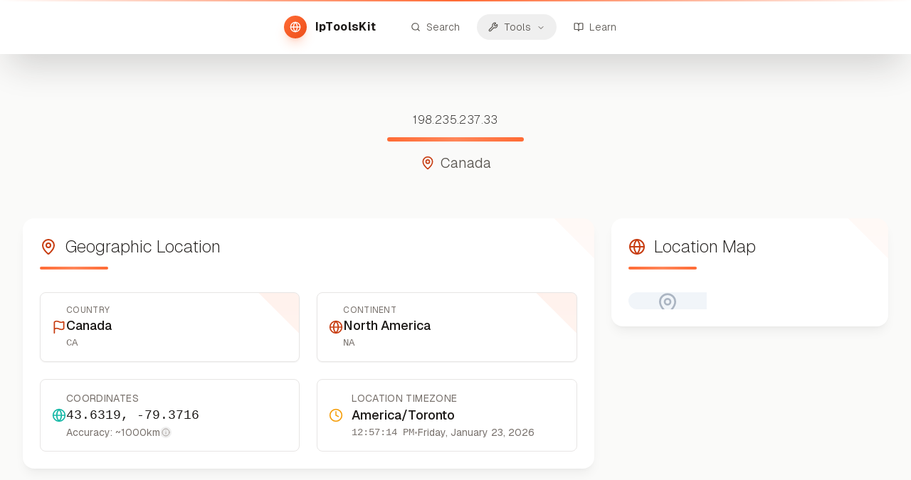

--- FILE ---
content_type: text/html; charset=utf-8
request_url: https://iptoolskit.com/ip/198.235.237.33
body_size: 11244
content:
<!DOCTYPE html><html lang="en" class="__variable_fb8f2c __variable_f910ec"><head><meta charSet="utf-8"/><meta name="viewport" content="width=device-width, initial-scale=1.0"/><meta name="viewport" content="width=device-width, initial-scale=1"/><link rel="stylesheet" href="/_next/static/css/5b82c2c0da21416a.css" data-precedence="next"/><link rel="stylesheet" href="/_next/static/css/6ad9841b43ad2bc9.css" data-precedence="next"/><link rel="preload" as="script" fetchPriority="low" href="/_next/static/chunks/webpack-c555c82d5901fc6a.js"/><script src="/_next/static/chunks/4bd1b696-100b9d70ed4e49c1.js" async=""></script><script src="/_next/static/chunks/vendors-7dc801417fe2fe91.js" async=""></script><script src="/_next/static/chunks/common-4b264859c4c7cce2.js" async=""></script><script src="/_next/static/chunks/main-app-9435ab516ce55ff0.js" async=""></script><script src="/_next/static/chunks/ui-9c85549ef9de1a14.js" async=""></script><script src="/_next/static/chunks/app/layout-677bd43964300dce.js" async=""></script><script src="/_next/static/chunks/app/page-1cf477edc159f8a9.js" async=""></script><script src="/_next/static/chunks/app/ip/%5Bip%5D/error-960e2fddee807cf8.js" async=""></script><script async="" custom-element="amp-ad" src="https://cdn.ampproject.org/v0/amp-ad-0.1.js"></script><link rel="preload" href="https://www.googletagmanager.com/gtag/js?id=G-TST7JRSVF2" as="script"/><meta name="referrer" content="strict-origin-when-cross-origin"/><meta name="content-language" content="en"/><link rel="preconnect" href="https://upload.wikimedia.org" crossorigin="anonymous"/><link rel="dns-prefetch" href="//upload.wikimedia.org"/><link rel="preconnect" href="https://staticmap.openstreetmap.de" crossorigin="anonymous"/><link rel="dns-prefetch" href="//staticmap.openstreetmap.de"/><link rel="preconnect" href="https://api.mapbox.com" crossorigin="anonymous"/><link rel="dns-prefetch" href="//api.mapbox.com"/><link rel="preconnect" href="https://tiles.locationiq.com" crossorigin="anonymous"/><link rel="dns-prefetch" href="//tiles.locationiq.com"/><link rel="icon" type="image/x-icon" href="/favicon.ico"/><link rel="icon" type="image/svg+xml" sizes="16x16" href="/favicon-16x16.svg"/><link rel="icon" type="image/svg+xml" sizes="32x32" href="/favicon-32x32.svg"/><link rel="apple-touch-icon" sizes="180x180" href="/apple-touch-icon.png"/><link rel="manifest" href="/site.webmanifest"/><meta name="theme-color" content="#f97316"/><meta name="msapplication-TileColor" content="#f97316"/><meta name="msapplication-config" content="/browserconfig.xml"/><meta name="google-adsense-account" content="ca-pub-4956989988113166"/><meta name="next-size-adjust" content=""/><script src="/_next/static/chunks/polyfills-42372ed130431b0a.js" noModule=""></script></head><body class="__className_fb8f2c flex flex-col min-h-screen overflow-x-hidden"><div hidden=""><!--$?--><template id="B:0"></template><!--/$--></div><!--$?--><template id="B:1"></template><!--/$--><a href="#main-content" class="skip-link">Skip to main content</a><header role="banner" class="fixed top-0 left-0 w-full z-50 translate-y-0 opacity-100 scale-100 transition-all duration-500 ease-out"><div class="relative"><div class="bg-white/90 backdrop-blur-3xl border-0 shadow-2xl shadow-stone-900/20 px-4 lg:px-8 py-4 relative overflow-visible"><div class="absolute top-0 left-0 w-full h-0.5 bg-gradient-to-r from-transparent via-coral-500 to-transparent"></div><nav aria-label="Primary" class="flex items-center justify-center space-x-4 sm:space-x-8 w-full"><a aria-label="IpToolsKit home" class="flex items-center space-x-2 sm:space-x-3 hover:opacity-80 transition-all duration-300 group min-h-[44px] touch-manipulation" href="/"><div class="bg-gradient-to-br from-coral-500 to-coral-600 rounded-full p-2.5 sm:p-2 shadow-lg shadow-coral-500/25 group-hover:shadow-coral-500/40 transition-all duration-300" aria-hidden="true"><svg xmlns="http://www.w3.org/2000/svg" width="24" height="24" viewBox="0 0 24 24" fill="none" stroke="currentColor" stroke-width="2" stroke-linecap="round" stroke-linejoin="round" class="lucide lucide-globe w-4 h-4 text-white" aria-hidden="true" focusable="false"><circle cx="12" cy="12" r="10"></circle><path d="M12 2a14.5 14.5 0 0 0 0 20 14.5 14.5 0 0 0 0-20"></path><path d="M2 12h20"></path></svg></div><span class="text-base font-bold text-stone-900 tracking-wide hidden xs:block">IpToolsKit</span></a><div class="flex items-center space-x-1 sm:space-x-2"><a aria-label="Search" class="flex items-center space-x-2 px-3 sm:px-4 py-2 rounded-full text-stone-600 hover:text-coral-700 hover:bg-coral-50/80 transition-all duration-300 text-sm font-light group" href="/search"><svg xmlns="http://www.w3.org/2000/svg" width="24" height="24" viewBox="0 0 24 24" fill="none" stroke="currentColor" stroke-width="2" stroke-linecap="round" stroke-linejoin="round" class="lucide lucide-search w-6 h-6 sm:w-3.5 sm:h-3.5 group-hover:scale-110 transition-transform duration-300" aria-hidden="true" focusable="false"><path d="m21 21-4.34-4.34"></path><circle cx="11" cy="11" r="8"></circle></svg><span class="hidden sm:block">Search</span></a><nav aria-label="Main" data-orientation="horizontal" dir="ltr" class="relative z-10 flex items-center justify-center"><div style="position:relative"><ul data-orientation="horizontal" class="group flex flex-1 list-none items-center justify-center space-x-1" dir="ltr"><li><button id="radix-_R_59tb_-trigger-radix-_R_t9tb_" data-state="closed" aria-expanded="false" aria-controls="radix-_R_59tb_-content-radix-_R_t9tb_" class="group w-max justify-center focus-visible:outline-none focus-visible:ring-2 focus-visible:ring-coral-500/30 disabled:pointer-events-none disabled:opacity-50 data-[active]:bg-coral-50 data-[state=open]:bg-coral-50 group flex items-center space-x-2 rounded-full px-3 sm:px-4 py-2 h-auto text-stone-600 hover:text-coral-700 hover:bg-coral-50/80 text-sm font-light group transition-all duration-300" aria-label="Tools" data-radix-collection-item=""><svg xmlns="http://www.w3.org/2000/svg" width="24" height="24" viewBox="0 0 24 24" fill="none" stroke="currentColor" stroke-width="2" stroke-linecap="round" stroke-linejoin="round" class="lucide lucide-wrench w-6 h-6 sm:w-3.5 sm:h-3.5 group-hover:scale-110 transition-transform duration-300" aria-hidden="true" focusable="false"><path d="M14.7 6.3a1 1 0 0 0 0 1.4l1.6 1.6a1 1 0 0 0 1.4 0l3.106-3.105c.32-.322.863-.22.983.218a6 6 0 0 1-8.259 7.057l-7.91 7.91a1 1 0 0 1-2.999-3l7.91-7.91a6 6 0 0 1 7.057-8.259c.438.12.54.662.219.984z"></path></svg><span class="hidden sm:block">Tools</span> <svg xmlns="http://www.w3.org/2000/svg" width="24" height="24" viewBox="0 0 24 24" fill="none" stroke="currentColor" stroke-width="2" stroke-linecap="round" stroke-linejoin="round" class="lucide lucide-chevron-down hidden sm:inline-flex relative top-[1px] ml-1 h-3 w-3 transition duration-200 group-data-[state=open]:rotate-180" aria-hidden="true"><path d="m6 9 6 6 6-6"></path></svg></button></li></ul></div><div class="absolute left-0 top-full z-[75]"></div></nav><a aria-label="Learn" class="flex items-center space-x-2 px-3 sm:px-4 py-2 rounded-full text-stone-600 hover:text-coral-700 hover:bg-coral-50/80 transition-all duration-300 text-sm font-light group" href="/learn"><svg xmlns="http://www.w3.org/2000/svg" width="24" height="24" viewBox="0 0 24 24" fill="none" stroke="currentColor" stroke-width="2" stroke-linecap="round" stroke-linejoin="round" class="lucide lucide-book-open w-6 h-6 sm:w-3.5 sm:h-3.5 group-hover:scale-110 transition-transform duration-300" aria-hidden="true" focusable="false"><path d="M12 7v14"></path><path d="M3 18a1 1 0 0 1-1-1V4a1 1 0 0 1 1-1h5a4 4 0 0 1 4 4 4 4 0 0 1 4-4h5a1 1 0 0 1 1 1v13a1 1 0 0 1-1 1h-6a3 3 0 0 0-3 3 3 3 0 0 0-3-3z"></path></svg><span class="hidden sm:block">Learn</span></a></div></nav></div></div></header><main id="main-content" class="flex-1 bg-stone-50 transition-colors duration-300 pt-20 overflow-x-hidden"><!--$?--><template id="B:2"></template><div class="min-h-screen bg-stone-50 pt-24"><div class="max-w-7xl mx-auto px-4 sm:px-6 lg:px-8 py-8"><div class="text-center mb-12"><div class="animate-pulse rounded-md bg-muted h-12 w-96 mx-auto mb-4"></div><div class="animate-pulse rounded-md bg-muted h-6 w-[32rem] mx-auto mb-8"></div><div class="flex justify-center space-x-4 mb-8"><div class="animate-pulse rounded-md bg-muted h-12 w-32"></div><div class="animate-pulse rounded-md bg-muted h-12 w-24"></div></div></div><div class="grid grid-cols-1 md:grid-cols-2 lg:grid-cols-3 gap-6 mb-12"><div class="bg-white rounded-lg p-6 shadow-sm"><div class="animate-pulse rounded-md bg-muted h-6 w-3/4 mb-3"></div><div class="animate-pulse rounded-md bg-muted h-4 w-full mb-2"></div><div class="animate-pulse rounded-md bg-muted h-4 w-2/3 mb-4"></div><div class="animate-pulse rounded-md bg-muted h-8 w-20"></div></div><div class="bg-white rounded-lg p-6 shadow-sm"><div class="animate-pulse rounded-md bg-muted h-6 w-3/4 mb-3"></div><div class="animate-pulse rounded-md bg-muted h-4 w-full mb-2"></div><div class="animate-pulse rounded-md bg-muted h-4 w-2/3 mb-4"></div><div class="animate-pulse rounded-md bg-muted h-8 w-20"></div></div><div class="bg-white rounded-lg p-6 shadow-sm"><div class="animate-pulse rounded-md bg-muted h-6 w-3/4 mb-3"></div><div class="animate-pulse rounded-md bg-muted h-4 w-full mb-2"></div><div class="animate-pulse rounded-md bg-muted h-4 w-2/3 mb-4"></div><div class="animate-pulse rounded-md bg-muted h-8 w-20"></div></div><div class="bg-white rounded-lg p-6 shadow-sm"><div class="animate-pulse rounded-md bg-muted h-6 w-3/4 mb-3"></div><div class="animate-pulse rounded-md bg-muted h-4 w-full mb-2"></div><div class="animate-pulse rounded-md bg-muted h-4 w-2/3 mb-4"></div><div class="animate-pulse rounded-md bg-muted h-8 w-20"></div></div><div class="bg-white rounded-lg p-6 shadow-sm"><div class="animate-pulse rounded-md bg-muted h-6 w-3/4 mb-3"></div><div class="animate-pulse rounded-md bg-muted h-4 w-full mb-2"></div><div class="animate-pulse rounded-md bg-muted h-4 w-2/3 mb-4"></div><div class="animate-pulse rounded-md bg-muted h-8 w-20"></div></div><div class="bg-white rounded-lg p-6 shadow-sm"><div class="animate-pulse rounded-md bg-muted h-6 w-3/4 mb-3"></div><div class="animate-pulse rounded-md bg-muted h-4 w-full mb-2"></div><div class="animate-pulse rounded-md bg-muted h-4 w-2/3 mb-4"></div><div class="animate-pulse rounded-md bg-muted h-8 w-20"></div></div></div><div class="flex justify-center items-center py-12"><svg xmlns="http://www.w3.org/2000/svg" width="24" height="24" viewBox="0 0 24 24" fill="none" stroke="currentColor" stroke-width="2" stroke-linecap="round" stroke-linejoin="round" class="lucide lucide-loader-circle h-8 w-8 animate-spin text-coral-700" aria-hidden="true"><path d="M21 12a9 9 0 1 1-6.219-8.56"></path></svg><span class="ml-3 text-stone-600">Loading...</span></div></div></div><!--/$--></main><footer class="border-t border-stone-200 pt-6 sm:pt-8 bg-gradient-to-br from-white to-stone-50 transition-all duration-300 overflow-hidden"><div class="max-w-7xl mx-auto px-4 sm:px-6 lg:px-8 relative"><div class="grid grid-cols-1 sm:grid-cols-2 md:grid-cols-4 gap-6 sm:gap-8 mb-6 sm:mb-8"><div class="flex flex-col items-center sm:items-start text-center sm:text-left gap-2"><div class="flex items-center gap-2 text-base sm:text-lg font-semibold text-stone-800"><span>IpToolsKit</span><span class="text-xs sm:text-sm text-stone-500 font-light">© <!-- -->2026</span></div></div><div class="flex flex-col items-center sm:items-start text-center sm:text-left gap-3 sm:gap-0"><span class="text-sm font-semibold text-stone-800 uppercase tracking-wide sm:block sm:mb-3">Resources</span><div class="flex flex-wrap justify-center gap-2 sm:flex-col sm:justify-start sm:space-y-1 sm:gap-0"><a class="inline-flex items-center px-2.5 py-1 rounded-full text-stone-600 hover:text-coral-700 hover:bg-coral-50/80 transition-all duration-300 font-light text-sm touch-manipulation min-h-[32px] sm:w-full sm:px-0 sm:py-0.5 sm:rounded-none sm:hover:bg-transparent sm:justify-start sm:text-left" href="/organizations">Organizations</a><a class="inline-flex items-center px-2.5 py-1 rounded-full text-stone-600 hover:text-coral-700 hover:bg-coral-50/80 transition-all duration-300 font-light text-sm touch-manipulation min-h-[32px] sm:w-full sm:px-0 sm:py-0.5 sm:rounded-none sm:hover:bg-transparent sm:justify-start sm:text-left" href="/learn">Learn &amp; Guides</a><a class="inline-flex items-center px-2.5 py-1 rounded-full text-stone-600 hover:text-coral-700 hover:bg-coral-50/80 transition-all duration-300 font-light text-sm touch-manipulation min-h-[32px] sm:w-full sm:px-0 sm:py-0.5 sm:rounded-none sm:hover:bg-transparent sm:justify-start sm:text-left" href="/tools">Tools</a></div></div><div class="flex flex-col items-center sm:items-start text-center sm:text-left gap-3 sm:gap-0"><span class="text-sm font-semibold text-stone-800 uppercase tracking-wide sm:block sm:mb-3">Tools</span><div class="flex flex-wrap justify-center gap-2 sm:flex-col sm:justify-start sm:space-y-1 sm:gap-0"><a class="inline-flex items-center px-2.5 py-1 rounded-full text-stone-600 hover:text-coral-700 hover:bg-coral-50/80 transition-all duration-300 font-light text-sm touch-manipulation min-h-[32px] sm:w-full sm:px-0 sm:py-0.5 sm:rounded-none sm:hover:bg-transparent sm:justify-start sm:text-left" href="/tools/ping">Ping</a><a class="inline-flex items-center px-2.5 py-1 rounded-full text-stone-600 hover:text-coral-700 hover:bg-coral-50/80 transition-all duration-300 font-light text-sm touch-manipulation min-h-[32px] sm:w-full sm:px-0 sm:py-0.5 sm:rounded-none sm:hover:bg-transparent sm:justify-start sm:text-left" href="/tools/dns">DNS Lookup</a><a class="inline-flex items-center px-2.5 py-1 rounded-full text-stone-600 hover:text-coral-700 hover:bg-coral-50/80 transition-all duration-300 font-light text-sm touch-manipulation min-h-[32px] sm:w-full sm:px-0 sm:py-0.5 sm:rounded-none sm:hover:bg-transparent sm:justify-start sm:text-left" href="/tools/speed-test">Speed Test</a></div></div><div class="flex flex-col items-center sm:items-start text-center sm:text-left gap-3 sm:gap-0"><span class="text-sm font-semibold text-stone-800 uppercase tracking-wide sm:block sm:mb-3">Legal</span><div class="flex flex-wrap justify-center gap-2 sm:flex-col sm:justify-start sm:space-y-1 sm:gap-0"><a class="inline-flex items-center px-2.5 py-1 rounded-full text-stone-600 hover:text-coral-700 hover:bg-coral-50/80 transition-all duration-300 font-light text-sm touch-manipulation min-h-[32px] sm:w-full sm:px-0 sm:py-0.5 sm:rounded-none sm:hover:bg-transparent sm:justify-start sm:text-left" href="/privacy">Privacy Policy</a><a class="inline-flex items-center px-2.5 py-1 rounded-full text-stone-600 hover:text-coral-700 hover:bg-coral-50/80 transition-all duration-300 font-light text-sm touch-manipulation min-h-[32px] sm:w-full sm:px-0 sm:py-0.5 sm:rounded-none sm:hover:bg-transparent sm:justify-start sm:text-left" href="/about">About</a><a class="inline-flex items-center px-2.5 py-1 rounded-full text-stone-600 hover:text-coral-700 hover:bg-coral-50/80 transition-all duration-300 font-light text-sm touch-manipulation min-h-[32px] sm:w-full sm:px-0 sm:py-0.5 sm:rounded-none sm:hover:bg-transparent sm:justify-start sm:text-left" href="/imprint">Imprint</a></div></div></div></div></footer><script>requestAnimationFrame(function(){$RT=performance.now()});</script><script src="/_next/static/chunks/webpack-c555c82d5901fc6a.js" id="_R_" async=""></script><div hidden id="S:1"><script>(self.__next_s=self.__next_s||[]).push([0,{"children":"\n          window.dataLayer = window.dataLayer || [];\n          function gtag(){dataLayer.push(arguments);}\n          \n          // Default consent to denied - Google Funding Choices will update when user consents\n          gtag('consent', 'default', {\n            'ad_storage': 'denied',\n            'ad_user_data': 'denied',\n            'ad_personalization': 'denied',\n            'analytics_storage': 'denied',\n            'wait_for_update': 500\n          });\n        ","id":"google-consent-mode"}])</script></div><script>$RB=[];$RV=function(a){$RT=performance.now();for(var b=0;b<a.length;b+=2){var c=a[b],e=a[b+1];null!==e.parentNode&&e.parentNode.removeChild(e);var f=c.parentNode;if(f){var g=c.previousSibling,h=0;do{if(c&&8===c.nodeType){var d=c.data;if("/$"===d||"/&"===d)if(0===h)break;else h--;else"$"!==d&&"$?"!==d&&"$~"!==d&&"$!"!==d&&"&"!==d||h++}d=c.nextSibling;f.removeChild(c);c=d}while(c);for(;e.firstChild;)f.insertBefore(e.firstChild,c);g.data="$";g._reactRetry&&requestAnimationFrame(g._reactRetry)}}a.length=0};
$RC=function(a,b){if(b=document.getElementById(b))(a=document.getElementById(a))?(a.previousSibling.data="$~",$RB.push(a,b),2===$RB.length&&("number"!==typeof $RT?requestAnimationFrame($RV.bind(null,$RB)):(a=performance.now(),setTimeout($RV.bind(null,$RB),2300>a&&2E3<a?2300-a:$RT+300-a)))):b.parentNode.removeChild(b)};$RC("B:1","S:1")</script><div hidden id="S:2"><!--$?--><template id="B:3"></template><div class="min-h-screen bg-stone-50"><div class="bg-white border-b border-stone-200"><div class="max-w-7xl mx-auto px-4 sm:px-6 lg:px-8 py-4"><div class="flex items-center space-x-2"><div class="animate-pulse rounded-md bg-muted h-6 w-24"></div><span class="text-stone-400">/</span><div class="animate-pulse rounded-md bg-muted h-6 w-32"></div></div></div></div><div class="max-w-7xl mx-auto px-4 sm:px-6 lg:px-8 py-8"><div class="grid grid-cols-1 lg:grid-cols-3 gap-8"><div class="lg:col-span-2 space-y-6"><div class="bg-white rounded-lg p-6 shadow-sm"><div class="flex items-center space-x-3 mb-4"><div class="p-2 bg-coral-100 rounded-lg"><svg xmlns="http://www.w3.org/2000/svg" width="24" height="24" viewBox="0 0 24 24" fill="none" stroke="currentColor" stroke-width="2" stroke-linecap="round" stroke-linejoin="round" class="lucide lucide-globe h-6 w-6 text-coral-700" aria-hidden="true"><circle cx="12" cy="12" r="10"></circle><path d="M12 2a14.5 14.5 0 0 0 0 20 14.5 14.5 0 0 0 0-20"></path><path d="M2 12h20"></path></svg></div><div><div class="animate-pulse rounded-md bg-muted h-8 w-48 mb-2"></div><div class="animate-pulse rounded-md bg-muted h-4 w-32"></div></div></div></div><div class="bg-white rounded-lg p-6 shadow-sm"><div class="flex items-center space-x-3 mb-4"><svg xmlns="http://www.w3.org/2000/svg" width="24" height="24" viewBox="0 0 24 24" fill="none" stroke="currentColor" stroke-width="2" stroke-linecap="round" stroke-linejoin="round" class="lucide lucide-map-pin h-5 w-5 text-coral-700" aria-hidden="true"><path d="M20 10c0 4.993-5.539 10.193-7.399 11.799a1 1 0 0 1-1.202 0C9.539 20.193 4 14.993 4 10a8 8 0 0 1 16 0"></path><circle cx="12" cy="10" r="3"></circle></svg><div class="animate-pulse rounded-md bg-muted h-6 w-32"></div></div><div class="grid grid-cols-2 gap-4"><div><div class="animate-pulse rounded-md bg-muted h-4 w-16 mb-2"></div><div class="animate-pulse rounded-md bg-muted h-6 w-24"></div></div><div><div class="animate-pulse rounded-md bg-muted h-4 w-16 mb-2"></div><div class="animate-pulse rounded-md bg-muted h-6 w-20"></div></div><div><div class="animate-pulse rounded-md bg-muted h-4 w-12 mb-2"></div><div class="animate-pulse rounded-md bg-muted h-6 w-28"></div></div><div><div class="animate-pulse rounded-md bg-muted h-4 w-14 mb-2"></div><div class="animate-pulse rounded-md bg-muted h-6 w-22"></div></div></div></div><div class="bg-white rounded-lg p-6 shadow-sm"><div class="flex items-center space-x-3 mb-4"><svg xmlns="http://www.w3.org/2000/svg" width="24" height="24" viewBox="0 0 24 24" fill="none" stroke="currentColor" stroke-width="2" stroke-linecap="round" stroke-linejoin="round" class="lucide lucide-server h-5 w-5 text-coral-700" aria-hidden="true"><rect width="20" height="8" x="2" y="2" rx="2" ry="2"></rect><rect width="20" height="8" x="2" y="14" rx="2" ry="2"></rect><line x1="6" x2="6.01" y1="6" y2="6"></line><line x1="6" x2="6.01" y1="18" y2="18"></line></svg><div class="animate-pulse rounded-md bg-muted h-6 w-28"></div></div><div class="space-y-3"><div><div class="animate-pulse rounded-md bg-muted h-4 w-20 mb-2"></div><div class="animate-pulse rounded-md bg-muted h-5 w-40"></div></div><div><div class="animate-pulse rounded-md bg-muted h-4 w-16 mb-2"></div><div class="animate-pulse rounded-md bg-muted h-5 w-36"></div></div></div></div><div class="bg-white rounded-lg p-6 shadow-sm"><div class="flex items-center space-x-3 mb-4"><svg xmlns="http://www.w3.org/2000/svg" width="24" height="24" viewBox="0 0 24 24" fill="none" stroke="currentColor" stroke-width="2" stroke-linecap="round" stroke-linejoin="round" class="lucide lucide-shield h-5 w-5 text-coral-700" aria-hidden="true"><path d="M20 13c0 5-3.5 7.5-7.66 8.95a1 1 0 0 1-.67-.01C7.5 20.5 4 18 4 13V6a1 1 0 0 1 1-1c2 0 4.5-1.2 6.24-2.72a1.17 1.17 0 0 1 1.52 0C14.51 3.81 17 5 19 5a1 1 0 0 1 1 1z"></path></svg><div class="animate-pulse rounded-md bg-muted h-6 w-24"></div></div><div class="grid grid-cols-2 gap-4"><div class="animate-pulse bg-muted h-16 w-full rounded"></div><div class="animate-pulse bg-muted h-16 w-full rounded"></div></div></div></div><div class="space-y-6"><div class="bg-white rounded-lg p-6 shadow-sm"><div class="animate-pulse rounded-md bg-muted h-6 w-24 mb-4"></div><div class="animate-pulse bg-muted h-48 w-full rounded"></div></div><div class="bg-white rounded-lg p-6 shadow-sm"><div class="animate-pulse rounded-md bg-muted h-6 w-32 mb-4"></div><div class="space-y-3"><div class="animate-pulse rounded-md bg-muted h-10 w-full"></div><div class="animate-pulse rounded-md bg-muted h-10 w-full"></div><div class="animate-pulse rounded-md bg-muted h-10 w-full"></div></div></div></div></div><div class="flex justify-center items-center py-8"><svg xmlns="http://www.w3.org/2000/svg" width="24" height="24" viewBox="0 0 24 24" fill="none" stroke="currentColor" stroke-width="2" stroke-linecap="round" stroke-linejoin="round" class="lucide lucide-loader-circle h-6 w-6 animate-spin text-coral-700 mr-3" aria-hidden="true"><path d="M21 12a9 9 0 1 1-6.219-8.56"></path></svg><span class="text-stone-600">Loading IP information...</span></div></div></div><!--/$--></div><script>$RC("B:2","S:2")</script><div hidden id="S:3"><!--$?--><template id="B:4"></template><div class="bg-stone-50 dark:bg-stone-950 transition-colors duration-300"><section class="relative overflow-hidden"><div class="max-w-7xl mx-auto px-4 pt-12 sm:pt-20 mb-12 lg:mb-16 relative"><div class="text-center"><div class="h-12 sm:h-16 bg-stone-200 dark:bg-stone-800 rounded-2xl max-w-2xl mx-auto mb-4 animate-pulse"></div><div class="flex items-center justify-center gap-2 max-w-xl mx-auto"><div class="w-5 h-5 rounded bg-coral-200/60 dark:bg-coral-900/40"></div><div class="h-6 bg-stone-200 dark:bg-stone-800 rounded-lg w-2/3 animate-pulse"></div></div></div></div></section><div class="max-w-7xl mx-auto px-4 sm:px-6 lg:px-8 pb-4 sm:pb-6 lg:pb-8"><div class="grid lg:grid-cols-3 gap-6"><div class="lg:col-span-2 space-y-6"><div class="text-card-foreground relative overflow-hidden bg-white dark:bg-stone-900 border-0 shadow-lg shadow-stone-900/5 dark:shadow-black/20 rounded-2xl"><div class="pointer-events-none absolute top-0 right-0 w-20 h-20 opacity-5 dark:opacity-10"><div class="w-full h-full bg-gradient-to-br from-coral-500 to-coral-400 rotate-45 translate-x-10 -translate-y-10"></div></div><div class="p-6"><div class="mb-8"><div class="h-8 bg-stone-200 dark:bg-stone-800 rounded max-w-xs mb-2 animate-pulse"></div><div class="w-24 h-1 bg-gradient-to-r from-coral-500 via-coral-400 to-coral-500 rounded-full"></div></div><div class="grid md:grid-cols-2 gap-6"><div class="p-4 rounded-lg bg-white dark:bg-stone-900 border border-stone-200 dark:border-stone-700 shadow-sm"><div class="flex items-center gap-3"><div class="w-5 h-5 bg-stone-300 dark:bg-stone-700 rounded animate-pulse"></div><div class="flex-1 min-w-0"><div class="h-3 bg-stone-200 dark:bg-stone-800 rounded w-20 mb-2 animate-pulse"></div><div class="h-4 bg-stone-200 dark:bg-stone-800 rounded w-32 animate-pulse"></div></div></div></div><div class="p-4 rounded-lg bg-white dark:bg-stone-900 border border-stone-200 dark:border-stone-700 shadow-sm"><div class="flex items-center gap-3"><div class="w-5 h-5 bg-stone-300 dark:bg-stone-700 rounded animate-pulse"></div><div class="flex-1 min-w-0"><div class="h-3 bg-stone-200 dark:bg-stone-800 rounded w-20 mb-2 animate-pulse"></div><div class="h-4 bg-stone-200 dark:bg-stone-800 rounded w-32 animate-pulse"></div></div></div></div><div class="p-4 rounded-lg bg-white dark:bg-stone-900 border border-stone-200 dark:border-stone-700 shadow-sm"><div class="flex items-center gap-3"><div class="w-5 h-5 bg-stone-300 dark:bg-stone-700 rounded animate-pulse"></div><div class="flex-1 min-w-0"><div class="h-3 bg-stone-200 dark:bg-stone-800 rounded w-20 mb-2 animate-pulse"></div><div class="h-4 bg-stone-200 dark:bg-stone-800 rounded w-32 animate-pulse"></div></div></div></div><div class="p-4 rounded-lg bg-white dark:bg-stone-900 border border-stone-200 dark:border-stone-700 shadow-sm"><div class="flex items-center gap-3"><div class="w-5 h-5 bg-stone-300 dark:bg-stone-700 rounded animate-pulse"></div><div class="flex-1 min-w-0"><div class="h-3 bg-stone-200 dark:bg-stone-800 rounded w-20 mb-2 animate-pulse"></div><div class="h-4 bg-stone-200 dark:bg-stone-800 rounded w-32 animate-pulse"></div></div></div></div><div class="p-4 rounded-lg bg-white dark:bg-stone-900 border border-stone-200 dark:border-stone-700 shadow-sm"><div class="flex items-center gap-3"><div class="w-5 h-5 bg-stone-300 dark:bg-stone-700 rounded animate-pulse"></div><div class="flex-1 min-w-0"><div class="h-3 bg-stone-200 dark:bg-stone-800 rounded w-20 mb-2 animate-pulse"></div><div class="h-4 bg-stone-200 dark:bg-stone-800 rounded w-32 animate-pulse"></div></div></div></div><div class="p-4 rounded-lg bg-white dark:bg-stone-900 border border-stone-200 dark:border-stone-700 shadow-sm"><div class="flex items-center gap-3"><div class="w-5 h-5 bg-stone-300 dark:bg-stone-700 rounded animate-pulse"></div><div class="flex-1 min-w-0"><div class="h-3 bg-stone-200 dark:bg-stone-800 rounded w-20 mb-2 animate-pulse"></div><div class="h-4 bg-stone-200 dark:bg-stone-800 rounded w-32 animate-pulse"></div></div></div></div></div></div></div><div class="text-card-foreground relative overflow-hidden bg-white dark:bg-stone-900 border-0 shadow-lg shadow-stone-900/5 dark:shadow-black/20 rounded-2xl"><div class="pointer-events-none absolute top-0 right-0 w-20 h-20 opacity-5 dark:opacity-10"><div class="w-full h-full bg-gradient-to-br from-coral-500 to-coral-400 rotate-45 translate-x-10 -translate-y-10"></div></div><div class="p-6"><div class="mb-8"><div class="h-8 bg-stone-200 dark:bg-stone-800 rounded max-w-xs mb-2 animate-pulse"></div><div class="w-24 h-1 bg-gradient-to-r from-coral-500 via-coral-400 to-coral-500 rounded-full"></div></div><div class="grid md:grid-cols-2 gap-6"><div class="p-4 rounded-lg bg-white dark:bg-stone-900 border border-stone-200 dark:border-stone-700 shadow-sm"><div class="flex items-center gap-3"><div class="w-5 h-5 bg-stone-300 dark:bg-stone-700 rounded animate-pulse"></div><div class="flex-1 min-w-0"><div class="h-3 bg-stone-200 dark:bg-stone-800 rounded w-28 mb-2 animate-pulse"></div><div class="h-4 bg-stone-200 dark:bg-stone-800 rounded w-40 animate-pulse"></div></div></div></div><div class="p-4 rounded-lg bg-white dark:bg-stone-900 border border-stone-200 dark:border-stone-700 shadow-sm"><div class="flex items-center gap-3"><div class="w-5 h-5 bg-stone-300 dark:bg-stone-700 rounded animate-pulse"></div><div class="flex-1 min-w-0"><div class="h-3 bg-stone-200 dark:bg-stone-800 rounded w-28 mb-2 animate-pulse"></div><div class="h-4 bg-stone-200 dark:bg-stone-800 rounded w-40 animate-pulse"></div></div></div></div><div class="p-4 rounded-lg bg-white dark:bg-stone-900 border border-stone-200 dark:border-stone-700 shadow-sm"><div class="flex items-center gap-3"><div class="w-5 h-5 bg-stone-300 dark:bg-stone-700 rounded animate-pulse"></div><div class="flex-1 min-w-0"><div class="h-3 bg-stone-200 dark:bg-stone-800 rounded w-28 mb-2 animate-pulse"></div><div class="h-4 bg-stone-200 dark:bg-stone-800 rounded w-40 animate-pulse"></div></div></div></div><div class="p-4 rounded-lg bg-white dark:bg-stone-900 border border-stone-200 dark:border-stone-700 shadow-sm"><div class="flex items-center gap-3"><div class="w-5 h-5 bg-stone-300 dark:bg-stone-700 rounded animate-pulse"></div><div class="flex-1 min-w-0"><div class="h-3 bg-stone-200 dark:bg-stone-800 rounded w-28 mb-2 animate-pulse"></div><div class="h-4 bg-stone-200 dark:bg-stone-800 rounded w-40 animate-pulse"></div></div></div></div></div><div class="mt-8 pt-6 border-t border-stone-200 dark:border-stone-700"><div class="flex flex-wrap gap-2"><div class="h-6 rounded-full bg-stone-200 dark:bg-stone-800 w-28 animate-pulse"></div><div class="h-6 rounded-full bg-stone-200 dark:bg-stone-800 w-32 animate-pulse"></div></div></div></div></div></div><div class="space-y-6"><div class="text-card-foreground relative overflow-hidden bg-white dark:bg-stone-900 border-0 shadow-lg shadow-stone-900/5 dark:shadow-black/20 rounded-2xl"><div class="pointer-events-none absolute top-0 right-0 w-20 h-20 opacity-5 dark:opacity-10"><div class="w-full h-full bg-gradient-to-br from-coral-500 to-coral-400 rotate-45 translate-x-10 -translate-y-10"></div></div><div class="p-6"><div class="mb-8"><div class="h-8 bg-stone-200 dark:bg-stone-800 rounded max-w-xs mb-2 animate-pulse"></div><div class="w-24 h-1 bg-gradient-to-r from-coral-500 via-coral-400 to-coral-500 rounded-full"></div></div><div class="bg-stone-200 dark:bg-stone-800 rounded-2xl w-full max-w-[400px] aspect-square mx-auto animate-pulse flex items-center justify-center"><svg xmlns="http://www.w3.org/2000/svg" width="24" height="24" viewBox="0 0 24 24" fill="none" stroke="currentColor" stroke-width="2" stroke-linecap="round" stroke-linejoin="round" class="lucide lucide-globe w-12 h-12 text-stone-400 dark:text-stone-600" aria-hidden="true"><circle cx="12" cy="12" r="10"></circle><path d="M12 2a14.5 14.5 0 0 0 0 20 14.5 14.5 0 0 0 0-20"></path><path d="M2 12h20"></path></svg></div></div></div><div class="text-card-foreground relative overflow-hidden bg-white dark:bg-stone-900 border-0 shadow-lg shadow-stone-900/5 dark:shadow-black/20 rounded-2xl"><div class="pointer-events-none absolute top-0 right-0 w-20 h-20 opacity-5 dark:opacity-10"><div class="w-full h-full bg-gradient-to-br from-coral-500 to-coral-400 rotate-45 translate-x-10 -translate-y-10"></div></div><div class="p-6"><div class="mb-8"><div class="h-8 bg-stone-200 dark:bg-stone-800 rounded max-w-xs mb-2 animate-pulse"></div><div class="w-24 h-1 bg-gradient-to-r from-coral-500 via-coral-400 to-coral-500 rounded-full"></div></div><div class="space-y-6"><div class="p-4 border border-stone-200 dark:border-stone-700 rounded-lg"><div class="flex items-center gap-3 mb-2"><div class="w-5 h-5 bg-stone-300 dark:bg-stone-700 rounded animate-pulse"></div><div class="h-3 bg-stone-200 dark:bg-stone-800 rounded w-28 animate-pulse"></div></div><div class="h-4 bg-stone-200 dark:bg-stone-800 rounded w-32 animate-pulse"></div></div><div class="p-4 border border-stone-200 dark:border-stone-700 rounded-lg"><div class="flex items-center gap-3 mb-2"><div class="w-5 h-5 bg-stone-300 dark:bg-stone-700 rounded animate-pulse"></div><div class="h-3 bg-stone-200 dark:bg-stone-800 rounded w-28 animate-pulse"></div></div><div class="h-4 bg-stone-200 dark:bg-stone-800 rounded w-32 animate-pulse"></div></div><div class="p-4 border border-stone-200 dark:border-stone-700 rounded-lg"><div class="h-3 bg-stone-200 dark:bg-stone-800 rounded w-24 mb-3 animate-pulse"></div><div class="flex flex-wrap gap-2"><div class="h-5 bg-stone-200 dark:bg-stone-800 rounded w-20 animate-pulse"></div><div class="h-5 bg-stone-200 dark:bg-stone-800 rounded w-24 animate-pulse"></div><div class="h-5 bg-stone-200 dark:bg-stone-800 rounded w-16 animate-pulse"></div></div></div></div></div></div><div class="text-card-foreground relative overflow-hidden bg-white dark:bg-stone-900 border-0 shadow-lg shadow-stone-900/5 dark:shadow-black/20 rounded-2xl"><div class="p-6"><div class="h-5 bg-stone-200 dark:bg-stone-800 rounded w-40 mb-3 animate-pulse"></div><div class="space-y-2"><div class="h-4 bg-stone-200 dark:bg-stone-800 rounded w-full animate-pulse"></div><div class="h-4 bg-stone-200 dark:bg-stone-800 rounded w-3/4 animate-pulse"></div></div></div></div></div></div></div></div><!--/$--></div><script>$RC("B:3","S:3")</script><div hidden id="S:4"><template id="P:5"></template><!--$?--><template id="B:6"></template><!--/$--></div><div hidden id="S:6"></div><script>$RC("B:6","S:6")</script><title>198.235.237.33 - IP Address Lookup | IpToolsKit</title><meta name="description" content="Detailed geolocation information for IP address 198.235.237.33 including location, ISP details, and security analysis."/><meta name="author" content="IpToolsKit"/><meta name="keywords" content="IP intelligence, IP lookup, network analysis, IP address, geolocation tool, network security, DNS lookup"/><meta name="creator" content="IpToolsKit"/><meta name="publisher" content="IpToolsKit"/><meta name="robots" content="index, follow"/><meta name="googlebot" content="index, follow, max-video-preview:-1, max-image-preview:large, max-snippet:-1"/><link rel="canonical" href="https://iptoolskit.com"/><meta name="format-detection" content="telephone=no, address=no, email=no"/><meta property="og:title" content="IP Address Lookup - 198.235.237.33"/><meta property="og:description" content="View location, ISP, and security information for 198.235.237.33"/><meta name="twitter:card" content="summary_large_image"/><meta name="twitter:title" content="IpToolsKit - Free IP Address Lookup &amp; Location Finder"/><meta name="twitter:description" content="Find the geographic location of any IP address instantly. IpToolsKit delivers detailed location data, ISP information, and security insights."/><div hidden id="S:0"></div><script>$RC("B:0","S:0")</script><script>(self.__next_f=self.__next_f||[]).push([0])</script><script>self.__next_f.push([1,"1:\"$Sreact.fragment\"\n2:\"$Sreact.suspense\"\n3:I[18939,[\"6209\",\"static/chunks/ui-9c85549ef9de1a14.js\",\"7177\",\"static/chunks/app/layout-677bd43964300dce.js\"],\"GoogleAnalytics\"]\n4:I[51479,[\"6209\",\"static/chunks/ui-9c85549ef9de1a14.js\",\"7177\",\"static/chunks/app/layout-677bd43964300dce.js\"],\"default\"]\n5:I[31309,[\"6209\",\"static/chunks/ui-9c85549ef9de1a14.js\",\"7177\",\"static/chunks/app/layout-677bd43964300dce.js\"],\"default\"]\n6:I[9766,[],\"\"]\n7:I[98924,[],\"\"]\n8:I[52619,[\"6209\",\"static/chunks/ui-9c85549ef9de1a14.js\",\"8974\",\"static/chunks/app/page-1cf477edc159f8a9.js\"],\"\"]\n15:I[57150,[],\"\"]\n16:I[69041,[\"6209\",\"static/chunks/ui-9c85549ef9de1a14.js\",\"3869\",\"static/chunks/app/ip/%5Bip%5D/error-960e2fddee807cf8.js\"],\"default\"]\n18:I[24431,[],\"OutletBoundary\"]\n1a:I[15278,[],\"AsyncMetadataOutlet\"]\n24:I[24431,[],\"ViewportBoundary\"]\n26:I[24431,[],\"MetadataBoundary\"]\n:HL[\"/_next/static/media/028c0d39d2e8f589-s.p.woff2\",\"font\",{\"crossOrigin\":\"\",\"type\":\"font/woff2\"}]\n:HL[\"/_next/static/media/5b01f339abf2f1a5.p.woff2\",\"font\",{\"crossOrigin\":\"\",\"type\":\"font/woff2\"}]\n:HL[\"/_next/static/css/5b82c2c0da21416a.css\",\"style\"]\n:HL[\"/_next/static/css/6ad9841b43ad2bc9.css\",\"style\"]\n"])</script><script>self.__next_f.push([1,"0:{\"P\":null,\"b\":\"gXtQrnTEw7pvLgYKJ1Fq4\",\"p\":\"\",\"c\":[\"\",\"ip\",\"198.235.237.33\"],\"i\":false,\"f\":[[[\"\",{\"children\":[\"ip\",{\"children\":[[\"ip\",\"198.235.237.33\",\"d\"],{\"children\":[\"__PAGE__\",{}]}]}]},\"$undefined\",\"$undefined\",true],[\"\",[\"$\",\"$1\",\"c\",{\"children\":[[[\"$\",\"link\",\"0\",{\"rel\":\"stylesheet\",\"href\":\"/_next/static/css/5b82c2c0da21416a.css\",\"precedence\":\"next\",\"crossOrigin\":\"$undefined\",\"nonce\":\"$undefined\"}],[\"$\",\"link\",\"1\",{\"rel\":\"stylesheet\",\"href\":\"/_next/static/css/6ad9841b43ad2bc9.css\",\"precedence\":\"next\",\"crossOrigin\":\"$undefined\",\"nonce\":\"$undefined\"}]],[\"$\",\"html\",null,{\"lang\":\"en\",\"className\":\"__variable_fb8f2c __variable_f910ec\",\"children\":[[\"$\",\"head\",null,{\"children\":[[\"$\",\"meta\",null,{\"name\":\"viewport\",\"content\":\"width=device-width, initial-scale=1.0\"}],[\"$\",\"meta\",null,{\"name\":\"referrer\",\"content\":\"strict-origin-when-cross-origin\"}],[\"$\",\"meta\",null,{\"name\":\"content-language\",\"content\":\"en\"}],[\"$\",\"link\",null,{\"rel\":\"preconnect\",\"href\":\"https://upload.wikimedia.org\",\"crossOrigin\":\"anonymous\"}],[\"$\",\"link\",null,{\"rel\":\"dns-prefetch\",\"href\":\"//upload.wikimedia.org\"}],[\"$\",\"link\",null,{\"rel\":\"preconnect\",\"href\":\"https://staticmap.openstreetmap.de\",\"crossOrigin\":\"anonymous\"}],[\"$\",\"link\",null,{\"rel\":\"dns-prefetch\",\"href\":\"//staticmap.openstreetmap.de\"}],[\"$\",\"link\",null,{\"rel\":\"preconnect\",\"href\":\"https://api.mapbox.com\",\"crossOrigin\":\"anonymous\"}],[\"$\",\"link\",null,{\"rel\":\"dns-prefetch\",\"href\":\"//api.mapbox.com\"}],[\"$\",\"link\",null,{\"rel\":\"preconnect\",\"href\":\"https://tiles.locationiq.com\",\"crossOrigin\":\"anonymous\"}],[\"$\",\"link\",null,{\"rel\":\"dns-prefetch\",\"href\":\"//tiles.locationiq.com\"}],[\"$\",\"link\",null,{\"rel\":\"icon\",\"type\":\"image/x-icon\",\"href\":\"/favicon.ico\"}],[\"$\",\"link\",null,{\"rel\":\"icon\",\"type\":\"image/svg+xml\",\"sizes\":\"16x16\",\"href\":\"/favicon-16x16.svg\"}],[\"$\",\"link\",null,{\"rel\":\"icon\",\"type\":\"image/svg+xml\",\"sizes\":\"32x32\",\"href\":\"/favicon-32x32.svg\"}],[\"$\",\"link\",null,{\"rel\":\"apple-touch-icon\",\"sizes\":\"180x180\",\"href\":\"/apple-touch-icon.png\"}],[\"$\",\"link\",null,{\"rel\":\"manifest\",\"href\":\"/site.webmanifest\"}],[\"$\",\"meta\",null,{\"name\":\"theme-color\",\"content\":\"#f97316\"}],[\"$\",\"meta\",null,{\"name\":\"msapplication-TileColor\",\"content\":\"#f97316\"}],[\"$\",\"meta\",null,{\"name\":\"msapplication-config\",\"content\":\"/browserconfig.xml\"}],[\"$\",\"meta\",null,{\"name\":\"google-adsense-account\",\"content\":\"ca-pub-4956989988113166\"}],[\"$\",\"script\",null,{\"async\":true,\"custom-element\":\"amp-ad\",\"src\":\"https://cdn.ampproject.org/v0/amp-ad-0.1.js\"}]]}],[\"$\",\"body\",null,{\"className\":\"__className_fb8f2c flex flex-col min-h-screen overflow-x-hidden\",\"children\":[[\"$\",\"$2\",null,{\"fallback\":null,\"children\":[\"$\",\"$L3\",null,{}]}],[\"$\",\"a\",null,{\"href\":\"#main-content\",\"className\":\"skip-link\",\"children\":\"Skip to main content\"}],[\"$\",\"$L4\",null,{\"children\":[[\"$\",\"$L5\",null,{}],[\"$\",\"main\",null,{\"id\":\"main-content\",\"className\":\"flex-1 bg-stone-50 transition-colors duration-300 pt-20 overflow-x-hidden\",\"children\":[\"$\",\"$L6\",null,{\"parallelRouterKey\":\"children\",\"error\":\"$undefined\",\"errorStyles\":\"$undefined\",\"errorScripts\":\"$undefined\",\"template\":[\"$\",\"$L7\",null,{}],\"templateStyles\":\"$undefined\",\"templateScripts\":\"$undefined\",\"notFound\":[[\"$\",\"div\",null,{\"className\":\"flex flex-col items-center justify-center text-center min-h-[60vh] px-6 py-24\",\"children\":[[\"$\",\"h1\",null,{\"className\":\"text-6xl font-light tracking-tight text-stone-800 mb-4\",\"children\":\"404\"}],[\"$\",\"p\",null,{\"className\":\"text-stone-600 mb-8 max-w-md\",\"children\":\"Page not found. The resource you requested does not exist.\"}],[\"$\",\"div\",null,{\"className\":\"flex flex-col sm:flex-row gap-4\",\"children\":[[\"$\",\"$L8\",null,{\"href\":\"/search\",\"className\":\"inline-block rounded-md bg-coral-800 text-white px-6 py-3 text-sm font-medium shadow hover:bg-coral-900 transition-colors\",\"children\":\"Go to Search\"}],[\"$\",\"$L8\",null,{\"href\":\"/\",\"className\":\"inline-block rounded-md border border-stone-300 px-6 py-3 text-sm font-medium text-stone-700 hover:bg-stone-100 transition-colors\",\"children\":\"Home\"}]]}]]}],[]],\"forbidden\":\"$undefined\",\"unauthorized\":\"$undefined\"}]}],[\"$\",\"footer\",null,{\"className\":\"border-t border-stone-200 pt-6 sm:pt-8 bg-gradient-to-br from-white to-stone-50 transition-all duration-300 overflow-hidden\",\"children\":[\"$\",\"div\",null,{\"className\":\"max-w-7xl mx-auto px-4 sm:px-6 lg:px-8 relative\",\"children\":[\"$\",\"div\",null,{\"className\":\"grid grid-cols-1 sm:grid-cols-2 md:grid-cols-4 gap-6 sm:gap-8 mb-6 sm:mb-8\",\"children\":[[\"$\",\"div\",null,{\"className\":\"flex flex-col items-center sm:items-start text-center sm:text-left gap-2\",\"children\":[\"$\",\"div\",null,{\"className\":\"flex items-center gap-2 text-base sm:text-lg font-semibold text-stone-800\",\"children\":[\"$L9\",\"$La\"]}]}],\"$Lb\",\"$Lc\",\"$Ld\"]}]}]}]]}]]}]]}]]}],{\"children\":[\"ip\",\"$Le\",{\"children\":[[\"ip\",\"198.235.237.33\",\"d\"],\"$Lf\",{\"children\":[\"__PAGE__\",\"$L10\",{},null,false]},[\"$L11\",[],[]],false]},[\"$L12\",[],[]],false]},[\"$L13\",[],[]],false],\"$L14\",false]],\"m\":\"$undefined\",\"G\":[\"$15\",[]],\"s\":false,\"S\":false}\n"])</script><script>self.__next_f.push([1,"9:[\"$\",\"span\",null,{\"children\":\"IpToolsKit\"}]\na:[\"$\",\"span\",null,{\"className\":\"text-xs sm:text-sm text-stone-500 font-light\",\"children\":[\"© \",2026]}]\n"])</script><script>self.__next_f.push([1,"b:[\"$\",\"div\",null,{\"className\":\"flex flex-col items-center sm:items-start text-center sm:text-left gap-3 sm:gap-0\",\"children\":[[\"$\",\"span\",null,{\"className\":\"text-sm font-semibold text-stone-800 uppercase tracking-wide sm:block sm:mb-3\",\"children\":\"Resources\"}],[\"$\",\"div\",null,{\"className\":\"flex flex-wrap justify-center gap-2 sm:flex-col sm:justify-start sm:space-y-1 sm:gap-0\",\"children\":[[\"$\",\"$L8\",null,{\"href\":\"/organizations\",\"className\":\"inline-flex items-center px-2.5 py-1 rounded-full text-stone-600 hover:text-coral-700 hover:bg-coral-50/80 transition-all duration-300 font-light text-sm touch-manipulation min-h-[32px] sm:w-full sm:px-0 sm:py-0.5 sm:rounded-none sm:hover:bg-transparent sm:justify-start sm:text-left\",\"children\":\"Organizations\"}],[\"$\",\"$L8\",null,{\"href\":\"/learn\",\"className\":\"inline-flex items-center px-2.5 py-1 rounded-full text-stone-600 hover:text-coral-700 hover:bg-coral-50/80 transition-all duration-300 font-light text-sm touch-manipulation min-h-[32px] sm:w-full sm:px-0 sm:py-0.5 sm:rounded-none sm:hover:bg-transparent sm:justify-start sm:text-left\",\"children\":\"Learn \u0026 Guides\"}],[\"$\",\"$L8\",null,{\"href\":\"/tools\",\"className\":\"inline-flex items-center px-2.5 py-1 rounded-full text-stone-600 hover:text-coral-700 hover:bg-coral-50/80 transition-all duration-300 font-light text-sm touch-manipulation min-h-[32px] sm:w-full sm:px-0 sm:py-0.5 sm:rounded-none sm:hover:bg-transparent sm:justify-start sm:text-left\",\"children\":\"Tools\"}]]}]]}]\n"])</script><script>self.__next_f.push([1,"c:[\"$\",\"div\",null,{\"className\":\"flex flex-col items-center sm:items-start text-center sm:text-left gap-3 sm:gap-0\",\"children\":[[\"$\",\"span\",null,{\"className\":\"text-sm font-semibold text-stone-800 uppercase tracking-wide sm:block sm:mb-3\",\"children\":\"Tools\"}],[\"$\",\"div\",null,{\"className\":\"flex flex-wrap justify-center gap-2 sm:flex-col sm:justify-start sm:space-y-1 sm:gap-0\",\"children\":[[\"$\",\"$L8\",null,{\"href\":\"/tools/ping\",\"className\":\"inline-flex items-center px-2.5 py-1 rounded-full text-stone-600 hover:text-coral-700 hover:bg-coral-50/80 transition-all duration-300 font-light text-sm touch-manipulation min-h-[32px] sm:w-full sm:px-0 sm:py-0.5 sm:rounded-none sm:hover:bg-transparent sm:justify-start sm:text-left\",\"children\":\"Ping\"}],[\"$\",\"$L8\",null,{\"href\":\"/tools/dns\",\"className\":\"inline-flex items-center px-2.5 py-1 rounded-full text-stone-600 hover:text-coral-700 hover:bg-coral-50/80 transition-all duration-300 font-light text-sm touch-manipulation min-h-[32px] sm:w-full sm:px-0 sm:py-0.5 sm:rounded-none sm:hover:bg-transparent sm:justify-start sm:text-left\",\"children\":\"DNS Lookup\"}],[\"$\",\"$L8\",null,{\"href\":\"/tools/speed-test\",\"className\":\"inline-flex items-center px-2.5 py-1 rounded-full text-stone-600 hover:text-coral-700 hover:bg-coral-50/80 transition-all duration-300 font-light text-sm touch-manipulation min-h-[32px] sm:w-full sm:px-0 sm:py-0.5 sm:rounded-none sm:hover:bg-transparent sm:justify-start sm:text-left\",\"children\":\"Speed Test\"}]]}]]}]\n"])</script><script>self.__next_f.push([1,"d:[\"$\",\"div\",null,{\"className\":\"flex flex-col items-center sm:items-start text-center sm:text-left gap-3 sm:gap-0\",\"children\":[[\"$\",\"span\",null,{\"className\":\"text-sm font-semibold text-stone-800 uppercase tracking-wide sm:block sm:mb-3\",\"children\":\"Legal\"}],[\"$\",\"div\",null,{\"className\":\"flex flex-wrap justify-center gap-2 sm:flex-col sm:justify-start sm:space-y-1 sm:gap-0\",\"children\":[[\"$\",\"$L8\",null,{\"href\":\"/privacy\",\"className\":\"inline-flex items-center px-2.5 py-1 rounded-full text-stone-600 hover:text-coral-700 hover:bg-coral-50/80 transition-all duration-300 font-light text-sm touch-manipulation min-h-[32px] sm:w-full sm:px-0 sm:py-0.5 sm:rounded-none sm:hover:bg-transparent sm:justify-start sm:text-left\",\"children\":\"Privacy Policy\"}],[\"$\",\"$L8\",null,{\"href\":\"/about\",\"className\":\"inline-flex items-center px-2.5 py-1 rounded-full text-stone-600 hover:text-coral-700 hover:bg-coral-50/80 transition-all duration-300 font-light text-sm touch-manipulation min-h-[32px] sm:w-full sm:px-0 sm:py-0.5 sm:rounded-none sm:hover:bg-transparent sm:justify-start sm:text-left\",\"children\":\"About\"}],[\"$\",\"$L8\",null,{\"href\":\"/imprint\",\"className\":\"inline-flex items-center px-2.5 py-1 rounded-full text-stone-600 hover:text-coral-700 hover:bg-coral-50/80 transition-all duration-300 font-light text-sm touch-manipulation min-h-[32px] sm:w-full sm:px-0 sm:py-0.5 sm:rounded-none sm:hover:bg-transparent sm:justify-start sm:text-left\",\"children\":\"Imprint\"}]]}]]}]\n"])</script><script>self.__next_f.push([1,"e:[\"$\",\"$1\",\"c\",{\"children\":[null,[\"$\",\"$L6\",null,{\"parallelRouterKey\":\"children\",\"error\":\"$undefined\",\"errorStyles\":\"$undefined\",\"errorScripts\":\"$undefined\",\"template\":[\"$\",\"$L7\",null,{}],\"templateStyles\":\"$undefined\",\"templateScripts\":\"$undefined\",\"notFound\":\"$undefined\",\"forbidden\":\"$undefined\",\"unauthorized\":\"$undefined\"}]]}]\nf:[\"$\",\"$1\",\"c\",{\"children\":[null,[\"$\",\"$L6\",null,{\"parallelRouterKey\":\"children\",\"error\":\"$16\",\"errorStyles\":[],\"errorScripts\":[],\"template\":[\"$\",\"$L7\",null,{}],\"templateStyles\":\"$undefined\",\"templateScripts\":\"$undefined\",\"notFound\":\"$undefined\",\"forbidden\":\"$undefined\",\"unauthorized\":\"$undefined\"}]]}]\n10:[\"$\",\"$1\",\"c\",{\"children\":[\"$L17\",null,[\"$\",\"$L18\",null,{\"children\":[\"$L19\",[\"$\",\"$L1a\",null,{\"promise\":\"$@1b\"}]]}]]}]\n"])</script><script>self.__next_f.push([1,"11:[\"$\",\"div\",\"l\",{\"className\":\"bg-stone-50 dark:bg-stone-950 transition-colors duration-300\",\"children\":[[\"$\",\"section\",null,{\"className\":\"relative overflow-hidden\",\"children\":[\"$\",\"div\",null,{\"className\":\"max-w-7xl mx-auto px-4 pt-12 sm:pt-20 mb-12 lg:mb-16 relative\",\"children\":[\"$\",\"div\",null,{\"className\":\"text-center\",\"children\":[[\"$\",\"div\",null,{\"className\":\"h-12 sm:h-16 bg-stone-200 dark:bg-stone-800 rounded-2xl max-w-2xl mx-auto mb-4 animate-pulse\"}],[\"$\",\"div\",null,{\"className\":\"flex items-center justify-center gap-2 max-w-xl mx-auto\",\"children\":[[\"$\",\"div\",null,{\"className\":\"w-5 h-5 rounded bg-coral-200/60 dark:bg-coral-900/40\"}],[\"$\",\"div\",null,{\"className\":\"h-6 bg-stone-200 dark:bg-stone-800 rounded-lg w-2/3 animate-pulse\"}]]}]]}]}]}],[\"$\",\"div\",null,{\"className\":\"max-w-7xl mx-auto px-4 sm:px-6 lg:px-8 pb-4 sm:pb-6 lg:pb-8\",\"children\":[\"$\",\"div\",null,{\"className\":\"grid lg:grid-cols-3 gap-6\",\"children\":[[\"$\",\"div\",null,{\"className\":\"lg:col-span-2 space-y-6\",\"children\":[[\"$\",\"div\",null,{\"ref\":\"$undefined\",\"className\":\"text-card-foreground relative overflow-hidden bg-white dark:bg-stone-900 border-0 shadow-lg shadow-stone-900/5 dark:shadow-black/20 rounded-2xl\",\"children\":[[\"$\",\"div\",null,{\"className\":\"pointer-events-none absolute top-0 right-0 w-20 h-20 opacity-5 dark:opacity-10\",\"children\":[\"$\",\"div\",null,{\"className\":\"w-full h-full bg-gradient-to-br from-coral-500 to-coral-400 rotate-45 translate-x-10 -translate-y-10\"}]}],[\"$\",\"div\",null,{\"ref\":\"$undefined\",\"className\":\"p-6\",\"children\":[[\"$\",\"div\",null,{\"className\":\"mb-8\",\"children\":[[\"$\",\"div\",null,{\"className\":\"h-8 bg-stone-200 dark:bg-stone-800 rounded max-w-xs mb-2 animate-pulse\"}],[\"$\",\"div\",null,{\"className\":\"w-24 h-1 bg-gradient-to-r from-coral-500 via-coral-400 to-coral-500 rounded-full\"}]]}],[\"$\",\"div\",null,{\"className\":\"grid md:grid-cols-2 gap-6\",\"children\":[[\"$\",\"div\",\"0\",{\"className\":\"p-4 rounded-lg bg-white dark:bg-stone-900 border border-stone-200 dark:border-stone-700 shadow-sm\",\"children\":[\"$\",\"div\",null,{\"className\":\"flex items-center gap-3\",\"children\":[[\"$\",\"div\",null,{\"className\":\"w-5 h-5 bg-stone-300 dark:bg-stone-700 rounded animate-pulse\"}],[\"$\",\"div\",null,{\"className\":\"flex-1 min-w-0\",\"children\":[[\"$\",\"div\",null,{\"className\":\"h-3 bg-stone-200 dark:bg-stone-800 rounded w-20 mb-2 animate-pulse\"}],[\"$\",\"div\",null,{\"className\":\"h-4 bg-stone-200 dark:bg-stone-800 rounded w-32 animate-pulse\"}]]}]]}]}],[\"$\",\"div\",\"1\",{\"className\":\"p-4 rounded-lg bg-white dark:bg-stone-900 border border-stone-200 dark:border-stone-700 shadow-sm\",\"children\":[\"$\",\"div\",null,{\"className\":\"flex items-center gap-3\",\"children\":[[\"$\",\"div\",null,{\"className\":\"w-5 h-5 bg-stone-300 dark:bg-stone-700 rounded animate-pulse\"}],[\"$\",\"div\",null,{\"className\":\"flex-1 min-w-0\",\"children\":[[\"$\",\"div\",null,{\"className\":\"h-3 bg-stone-200 dark:bg-stone-800 rounded w-20 mb-2 animate-pulse\"}],[\"$\",\"div\",null,{\"className\":\"h-4 bg-stone-200 dark:bg-stone-800 rounded w-32 animate-pulse\"}]]}]]}]}],[\"$\",\"div\",\"2\",{\"className\":\"p-4 rounded-lg bg-white dark:bg-stone-900 border border-stone-200 dark:border-stone-700 shadow-sm\",\"children\":[\"$\",\"div\",null,{\"className\":\"flex items-center gap-3\",\"children\":[[\"$\",\"div\",null,{\"className\":\"w-5 h-5 bg-stone-300 dark:bg-stone-700 rounded animate-pulse\"}],[\"$\",\"div\",null,{\"className\":\"flex-1 min-w-0\",\"children\":[[\"$\",\"div\",null,{\"className\":\"h-3 bg-stone-200 dark:bg-stone-800 rounded w-20 mb-2 animate-pulse\"}],[\"$\",\"div\",null,{\"className\":\"h-4 bg-stone-200 dark:bg-stone-800 rounded w-32 animate-pulse\"}]]}]]}]}],[\"$\",\"div\",\"3\",{\"className\":\"p-4 rounded-lg bg-white dark:bg-stone-900 border border-stone-200 dark:border-stone-700 shadow-sm\",\"children\":[\"$\",\"div\",null,{\"className\":\"flex items-center gap-3\",\"children\":[[\"$\",\"div\",null,{\"className\":\"w-5 h-5 bg-stone-300 dark:bg-stone-700 rounded animate-pulse\"}],[\"$\",\"div\",null,{\"className\":\"flex-1 min-w-0\",\"children\":[[\"$\",\"div\",null,{\"className\":\"h-3 bg-stone-200 dark:bg-stone-800 rounded w-20 mb-2 animate-pulse\"}],[\"$\",\"div\",null,{\"className\":\"h-4 bg-stone-200 dark:bg-stone-800 rounded w-32 animate-pulse\"}]]}]]}]}],\"$L1c\",\"$L1d\"]}]]}]]}],\"$L1e\"]}],\"$L1f\"]}]}]]}]\n"])</script><script>self.__next_f.push([1,"12:[\"$\",\"div\",\"l\",{\"className\":\"min-h-screen bg-stone-50\",\"children\":[[\"$\",\"div\",null,{\"className\":\"bg-white border-b border-stone-200\",\"children\":[\"$\",\"div\",null,{\"className\":\"max-w-7xl mx-auto px-4 sm:px-6 lg:px-8 py-4\",\"children\":[\"$\",\"div\",null,{\"className\":\"flex items-center space-x-2\",\"children\":[[\"$\",\"div\",null,{\"className\":\"animate-pulse rounded-md bg-muted h-6 w-24\"}],[\"$\",\"span\",null,{\"className\":\"text-stone-400\",\"children\":\"/\"}],[\"$\",\"div\",null,{\"className\":\"animate-pulse rounded-md bg-muted h-6 w-32\"}]]}]}]}],[\"$\",\"div\",null,{\"className\":\"max-w-7xl mx-auto px-4 sm:px-6 lg:px-8 py-8\",\"children\":[[\"$\",\"div\",null,{\"className\":\"grid grid-cols-1 lg:grid-cols-3 gap-8\",\"children\":[[\"$\",\"div\",null,{\"className\":\"lg:col-span-2 space-y-6\",\"children\":[[\"$\",\"div\",null,{\"className\":\"bg-white rounded-lg p-6 shadow-sm\",\"children\":[\"$\",\"div\",null,{\"className\":\"flex items-center space-x-3 mb-4\",\"children\":[[\"$\",\"div\",null,{\"className\":\"p-2 bg-coral-100 rounded-lg\",\"children\":[\"$\",\"svg\",null,{\"ref\":\"$undefined\",\"xmlns\":\"http://www.w3.org/2000/svg\",\"width\":24,\"height\":24,\"viewBox\":\"0 0 24 24\",\"fill\":\"none\",\"stroke\":\"currentColor\",\"strokeWidth\":2,\"strokeLinecap\":\"round\",\"strokeLinejoin\":\"round\",\"className\":\"lucide lucide-globe h-6 w-6 text-coral-700\",\"aria-hidden\":\"true\",\"children\":[[\"$\",\"circle\",\"1mglay\",{\"cx\":\"12\",\"cy\":\"12\",\"r\":\"10\"}],[\"$\",\"path\",\"13o1zl\",{\"d\":\"M12 2a14.5 14.5 0 0 0 0 20 14.5 14.5 0 0 0 0-20\"}],[\"$\",\"path\",\"9i4pu4\",{\"d\":\"M2 12h20\"}],\"$undefined\"]}]}],[\"$\",\"div\",null,{\"children\":[[\"$\",\"div\",null,{\"className\":\"animate-pulse rounded-md bg-muted h-8 w-48 mb-2\"}],[\"$\",\"div\",null,{\"className\":\"animate-pulse rounded-md bg-muted h-4 w-32\"}]]}]]}]}],[\"$\",\"div\",null,{\"className\":\"bg-white rounded-lg p-6 shadow-sm\",\"children\":[[\"$\",\"div\",null,{\"className\":\"flex items-center space-x-3 mb-4\",\"children\":[[\"$\",\"svg\",null,{\"ref\":\"$undefined\",\"xmlns\":\"http://www.w3.org/2000/svg\",\"width\":24,\"height\":24,\"viewBox\":\"0 0 24 24\",\"fill\":\"none\",\"stroke\":\"currentColor\",\"strokeWidth\":2,\"strokeLinecap\":\"round\",\"strokeLinejoin\":\"round\",\"className\":\"lucide lucide-map-pin h-5 w-5 text-coral-700\",\"aria-hidden\":\"true\",\"children\":[[\"$\",\"path\",\"1r0f0z\",{\"d\":\"M20 10c0 4.993-5.539 10.193-7.399 11.799a1 1 0 0 1-1.202 0C9.539 20.193 4 14.993 4 10a8 8 0 0 1 16 0\"}],[\"$\",\"circle\",\"ilqhr7\",{\"cx\":\"12\",\"cy\":\"10\",\"r\":\"3\"}],\"$undefined\"]}],[\"$\",\"div\",null,{\"className\":\"animate-pulse rounded-md bg-muted h-6 w-32\"}]]}],[\"$\",\"div\",null,{\"className\":\"grid grid-cols-2 gap-4\",\"children\":[[\"$\",\"div\",null,{\"children\":[[\"$\",\"div\",null,{\"className\":\"animate-pulse rounded-md bg-muted h-4 w-16 mb-2\"}],[\"$\",\"div\",null,{\"className\":\"animate-pulse rounded-md bg-muted h-6 w-24\"}]]}],[\"$\",\"div\",null,{\"children\":[[\"$\",\"div\",null,{\"className\":\"animate-pulse rounded-md bg-muted h-4 w-16 mb-2\"}],[\"$\",\"div\",null,{\"className\":\"animate-pulse rounded-md bg-muted h-6 w-20\"}]]}],[\"$\",\"div\",null,{\"children\":[[\"$\",\"div\",null,{\"className\":\"animate-pulse rounded-md bg-muted h-4 w-12 mb-2\"}],[\"$\",\"div\",null,{\"className\":\"animate-pulse rounded-md bg-muted h-6 w-28\"}]]}],[\"$\",\"div\",null,{\"children\":[[\"$\",\"div\",null,{\"className\":\"animate-pulse rounded-md bg-muted h-4 w-14 mb-2\"}],[\"$\",\"div\",null,{\"className\":\"animate-pulse rounded-md bg-muted h-6 w-22\"}]]}]]}]]}],[\"$\",\"div\",null,{\"className\":\"bg-white rounded-lg p-6 shadow-sm\",\"children\":[[\"$\",\"div\",null,{\"className\":\"flex items-center space-x-3 mb-4\",\"children\":[[\"$\",\"svg\",null,{\"ref\":\"$undefined\",\"xmlns\":\"http://www.w3.org/2000/svg\",\"width\":24,\"height\":24,\"viewBox\":\"0 0 24 24\",\"fill\":\"none\",\"stroke\":\"currentColor\",\"strokeWidth\":2,\"strokeLinecap\":\"round\",\"strokeLinejoin\":\"round\",\"className\":\"lucide lucide-server h-5 w-5 text-coral-700\",\"aria-hidden\":\"true\",\"children\":[[\"$\",\"rect\",\"ngkwjq\",{\"width\":\"20\",\"height\":\"8\",\"x\":\"2\",\"y\":\"2\",\"rx\":\"2\",\"ry\":\"2\"}],[\"$\",\"rect\",\"iecqi9\",{\"width\":\"20\",\"height\":\"8\",\"x\":\"2\",\"y\":\"14\",\"rx\":\"2\",\"ry\":\"2\"}],[\"$\",\"line\",\"16zg32\",{\"x1\":\"6\",\"x2\":\"6.01\",\"y1\":\"6\",\"y2\":\"6\"}],[\"$\",\"line\",\"nzw8ys\",{\"x1\":\"6\",\"x2\":\"6.01\",\"y1\":\"18\",\"y2\":\"18\"}],\"$undefined\"]}],[\"$\",\"div\",null,{\"className\":\"animate-pulse rounded-md bg-muted h-6 w-28\"}]]}],[\"$\",\"div\",null,{\"className\":\"space-y-3\",\"children\":[[\"$\",\"div\",null,{\"children\":[[\"$\",\"div\",null,{\"className\":\"animate-pulse rounded-md bg-muted h-4 w-20 mb-2\"}],[\"$\",\"div\",null,{\"className\":\"animate-pulse rounded-md bg-muted h-5 w-40\"}]]}],[\"$\",\"div\",null,{\"children\":[[\"$\",\"div\",null,{\"className\":\"animate-pulse rounded-md bg-muted h-4 w-16 mb-2\"}],[\"$\",\"div\",null,{\"className\":\"animate-pulse rounded-md bg-muted h-5 w-36\"}]]}]]}]]}],[\"$\",\"div\",null,{\"className\":\"bg-white rounded-lg p-6 shadow-sm\",\"children\":[\"$L20\",\"$L21\"]}]]}],\"$L22\"]}],\"$L23\"]}]]}]\n"])</script><script>self.__next_f.push([1,"13:[\"$\",\"div\",\"l\",{\"className\":\"min-h-screen bg-stone-50 pt-24\",\"children\":[\"$\",\"div\",null,{\"className\":\"max-w-7xl mx-auto px-4 sm:px-6 lg:px-8 py-8\",\"children\":[[\"$\",\"div\",null,{\"className\":\"text-center mb-12\",\"children\":[[\"$\",\"div\",null,{\"className\":\"animate-pulse rounded-md bg-muted h-12 w-96 mx-auto mb-4\"}],[\"$\",\"div\",null,{\"className\":\"animate-pulse rounded-md bg-muted h-6 w-[32rem] mx-auto mb-8\"}],[\"$\",\"div\",null,{\"className\":\"flex justify-center space-x-4 mb-8\",\"children\":[[\"$\",\"div\",null,{\"className\":\"animate-pulse rounded-md bg-muted h-12 w-32\"}],[\"$\",\"div\",null,{\"className\":\"animate-pulse rounded-md bg-muted h-12 w-24\"}]]}]]}],[\"$\",\"div\",null,{\"className\":\"grid grid-cols-1 md:grid-cols-2 lg:grid-cols-3 gap-6 mb-12\",\"children\":[[\"$\",\"div\",\"0\",{\"className\":\"bg-white rounded-lg p-6 shadow-sm\",\"children\":[[\"$\",\"div\",null,{\"className\":\"animate-pulse rounded-md bg-muted h-6 w-3/4 mb-3\"}],[\"$\",\"div\",null,{\"className\":\"animate-pulse rounded-md bg-muted h-4 w-full mb-2\"}],[\"$\",\"div\",null,{\"className\":\"animate-pulse rounded-md bg-muted h-4 w-2/3 mb-4\"}],[\"$\",\"div\",null,{\"className\":\"animate-pulse rounded-md bg-muted h-8 w-20\"}]]}],[\"$\",\"div\",\"1\",{\"className\":\"bg-white rounded-lg p-6 shadow-sm\",\"children\":[[\"$\",\"div\",null,{\"className\":\"animate-pulse rounded-md bg-muted h-6 w-3/4 mb-3\"}],[\"$\",\"div\",null,{\"className\":\"animate-pulse rounded-md bg-muted h-4 w-full mb-2\"}],[\"$\",\"div\",null,{\"className\":\"animate-pulse rounded-md bg-muted h-4 w-2/3 mb-4\"}],[\"$\",\"div\",null,{\"className\":\"animate-pulse rounded-md bg-muted h-8 w-20\"}]]}],[\"$\",\"div\",\"2\",{\"className\":\"bg-white rounded-lg p-6 shadow-sm\",\"children\":[[\"$\",\"div\",null,{\"className\":\"animate-pulse rounded-md bg-muted h-6 w-3/4 mb-3\"}],[\"$\",\"div\",null,{\"className\":\"animate-pulse rounded-md bg-muted h-4 w-full mb-2\"}],[\"$\",\"div\",null,{\"className\":\"animate-pulse rounded-md bg-muted h-4 w-2/3 mb-4\"}],[\"$\",\"div\",null,{\"className\":\"animate-pulse rounded-md bg-muted h-8 w-20\"}]]}],[\"$\",\"div\",\"3\",{\"className\":\"bg-white rounded-lg p-6 shadow-sm\",\"children\":[[\"$\",\"div\",null,{\"className\":\"animate-pulse rounded-md bg-muted h-6 w-3/4 mb-3\"}],[\"$\",\"div\",null,{\"className\":\"animate-pulse rounded-md bg-muted h-4 w-full mb-2\"}],[\"$\",\"div\",null,{\"className\":\"animate-pulse rounded-md bg-muted h-4 w-2/3 mb-4\"}],[\"$\",\"div\",null,{\"className\":\"animate-pulse rounded-md bg-muted h-8 w-20\"}]]}],[\"$\",\"div\",\"4\",{\"className\":\"bg-white rounded-lg p-6 shadow-sm\",\"children\":[[\"$\",\"div\",null,{\"className\":\"animate-pulse rounded-md bg-muted h-6 w-3/4 mb-3\"}],[\"$\",\"div\",null,{\"className\":\"animate-pulse rounded-md bg-muted h-4 w-full mb-2\"}],[\"$\",\"div\",null,{\"className\":\"animate-pulse rounded-md bg-muted h-4 w-2/3 mb-4\"}],[\"$\",\"div\",null,{\"className\":\"animate-pulse rounded-md bg-muted h-8 w-20\"}]]}],[\"$\",\"div\",\"5\",{\"className\":\"bg-white rounded-lg p-6 shadow-sm\",\"children\":[[\"$\",\"div\",null,{\"className\":\"animate-pulse rounded-md bg-muted h-6 w-3/4 mb-3\"}],[\"$\",\"div\",null,{\"className\":\"animate-pulse rounded-md bg-muted h-4 w-full mb-2\"}],[\"$\",\"div\",null,{\"className\":\"animate-pulse rounded-md bg-muted h-4 w-2/3 mb-4\"}],[\"$\",\"div\",null,{\"className\":\"animate-pulse rounded-md bg-muted h-8 w-20\"}]]}]]}],[\"$\",\"div\",null,{\"className\":\"flex justify-center items-center py-12\",\"children\":[[\"$\",\"svg\",null,{\"ref\":\"$undefined\",\"xmlns\":\"http://www.w3.org/2000/svg\",\"width\":24,\"height\":24,\"viewBox\":\"0 0 24 24\",\"fill\":\"none\",\"stroke\":\"currentColor\",\"strokeWidth\":2,\"strokeLinecap\":\"round\",\"strokeLinejoin\":\"round\",\"className\":\"lucide lucide-loader-circle h-8 w-8 animate-spin text-coral-700\",\"aria-hidden\":\"true\",\"children\":[[\"$\",\"path\",\"13zald\",{\"d\":\"M21 12a9 9 0 1 1-6.219-8.56\"}],\"$undefined\"]}],[\"$\",\"span\",null,{\"className\":\"ml-3 text-stone-600\",\"children\":\"Loading...\"}]]}]]}]}]\n"])</script><script>self.__next_f.push([1,"14:[\"$\",\"$1\",\"h\",{\"children\":[null,[[\"$\",\"$L24\",null,{\"children\":\"$L25\"}],[\"$\",\"meta\",null,{\"name\":\"next-size-adjust\",\"content\":\"\"}]],[\"$\",\"$L26\",null,{\"children\":[\"$\",\"div\",null,{\"hidden\":true,\"children\":[\"$\",\"$2\",null,{\"fallback\":null,\"children\":\"$L27\"}]}]}]]}]\n1c:[\"$\",\"div\",\"4\",{\"className\":\"p-4 rounded-lg bg-white dark:bg-stone-900 border border-stone-200 dark:border-stone-700 shadow-sm\",\"children\":[\"$\",\"div\",null,{\"className\":\"flex items-center gap-3\",\"children\":[[\"$\",\"div\",null,{\"className\":\"w-5 h-5 bg-stone-300 dark:bg-stone-700 rounded animate-pulse\"}],[\"$\",\"div\",null,{\"className\":\"flex-1 min-w-0\",\"children\":[[\"$\",\"div\",null,{\"className\":\"h-3 bg-stone-200 dark:bg-stone-800 rounded w-20 mb-2 animate-pulse\"}],[\"$\",\"div\",null,{\"className\":\"h-4 bg-stone-200 dark:bg-stone-800 rounded w-32 animate-pulse\"}]]}]]}]}]\n1d:[\"$\",\"div\",\"5\",{\"className\":\"p-4 rounded-lg bg-white dark:bg-stone-900 border border-stone-200 dark:border-stone-700 shadow-sm\",\"children\":[\"$\",\"div\",null,{\"className\":\"flex items-center gap-3\",\"children\":[[\"$\",\"div\",null,{\"className\":\"w-5 h-5 bg-stone-300 dark:bg-stone-700 rounded animate-pulse\"}],[\"$\",\"div\",null,{\"className\":\"flex-1 min-w-0\",\"children\":[[\"$\",\"div\",null,{\"className\":\"h-3 bg-stone-200 dark:bg-stone-800 rounded w-20 mb-2 animate-pulse\"}],[\"$\",\"div\",null,{\"className\":\"h-4 bg-stone-200 dark:bg-stone-800 rounded w-32 animate-pulse\"}]]}]]}]}]\n"])</script><script>self.__next_f.push([1,"1e:[\"$\",\"div\",null,{\"ref\":\"$undefined\",\"className\":\"text-card-foreground relative overflow-hidden bg-white dark:bg-stone-900 border-0 shadow-lg shadow-stone-900/5 dark:shadow-black/20 rounded-2xl\",\"children\":[[\"$\",\"div\",null,{\"className\":\"pointer-events-none absolute top-0 right-0 w-20 h-20 opacity-5 dark:opacity-10\",\"children\":[\"$\",\"div\",null,{\"className\":\"w-full h-full bg-gradient-to-br from-coral-500 to-coral-400 rotate-45 translate-x-10 -translate-y-10\"}]}],[\"$\",\"div\",null,{\"ref\":\"$undefined\",\"className\":\"p-6\",\"children\":[[\"$\",\"div\",null,{\"className\":\"mb-8\",\"children\":[[\"$\",\"div\",null,{\"className\":\"h-8 bg-stone-200 dark:bg-stone-800 rounded max-w-xs mb-2 animate-pulse\"}],[\"$\",\"div\",null,{\"className\":\"w-24 h-1 bg-gradient-to-r from-coral-500 via-coral-400 to-coral-500 rounded-full\"}]]}],[\"$\",\"div\",null,{\"className\":\"grid md:grid-cols-2 gap-6\",\"children\":[[\"$\",\"div\",\"0\",{\"className\":\"p-4 rounded-lg bg-white dark:bg-stone-900 border border-stone-200 dark:border-stone-700 shadow-sm\",\"children\":[\"$\",\"div\",null,{\"className\":\"flex items-center gap-3\",\"children\":[[\"$\",\"div\",null,{\"className\":\"w-5 h-5 bg-stone-300 dark:bg-stone-700 rounded animate-pulse\"}],[\"$\",\"div\",null,{\"className\":\"flex-1 min-w-0\",\"children\":[[\"$\",\"div\",null,{\"className\":\"h-3 bg-stone-200 dark:bg-stone-800 rounded w-28 mb-2 animate-pulse\"}],[\"$\",\"div\",null,{\"className\":\"h-4 bg-stone-200 dark:bg-stone-800 rounded w-40 animate-pulse\"}]]}]]}]}],[\"$\",\"div\",\"1\",{\"className\":\"p-4 rounded-lg bg-white dark:bg-stone-900 border border-stone-200 dark:border-stone-700 shadow-sm\",\"children\":[\"$\",\"div\",null,{\"className\":\"flex items-center gap-3\",\"children\":[[\"$\",\"div\",null,{\"className\":\"w-5 h-5 bg-stone-300 dark:bg-stone-700 rounded animate-pulse\"}],[\"$\",\"div\",null,{\"className\":\"flex-1 min-w-0\",\"children\":[[\"$\",\"div\",null,{\"className\":\"h-3 bg-stone-200 dark:bg-stone-800 rounded w-28 mb-2 animate-pulse\"}],[\"$\",\"div\",null,{\"className\":\"h-4 bg-stone-200 dark:bg-stone-800 rounded w-40 animate-pulse\"}]]}]]}]}],[\"$\",\"div\",\"2\",{\"className\":\"p-4 rounded-lg bg-white dark:bg-stone-900 border border-stone-200 dark:border-stone-700 shadow-sm\",\"children\":[\"$\",\"div\",null,{\"className\":\"flex items-center gap-3\",\"children\":[[\"$\",\"div\",null,{\"className\":\"w-5 h-5 bg-stone-300 dark:bg-stone-700 rounded animate-pulse\"}],[\"$\",\"div\",null,{\"className\":\"flex-1 min-w-0\",\"children\":[[\"$\",\"div\",null,{\"className\":\"h-3 bg-stone-200 dark:bg-stone-800 rounded w-28 mb-2 animate-pulse\"}],[\"$\",\"div\",null,{\"className\":\"h-4 bg-stone-200 dark:bg-stone-800 rounded w-40 animate-pulse\"}]]}]]}]}],[\"$\",\"div\",\"3\",{\"className\":\"p-4 rounded-lg bg-white dark:bg-stone-900 border border-stone-200 dark:border-stone-700 shadow-sm\",\"children\":[\"$\",\"div\",null,{\"className\":\"flex items-center gap-3\",\"children\":[[\"$\",\"div\",null,{\"className\":\"w-5 h-5 bg-stone-300 dark:bg-stone-700 rounded animate-pulse\"}],[\"$\",\"div\",null,{\"className\":\"flex-1 min-w-0\",\"children\":[[\"$\",\"div\",null,{\"className\":\"h-3 bg-stone-200 dark:bg-stone-800 rounded w-28 mb-2 animate-pulse\"}],[\"$\",\"div\",null,{\"className\":\"h-4 bg-stone-200 dark:bg-stone-800 rounded w-40 animate-pulse\"}]]}]]}]}]]}],[\"$\",\"div\",null,{\"className\":\"mt-8 pt-6 border-t border-stone-200 dark:border-stone-700\",\"children\":[\"$\",\"div\",null,{\"className\":\"flex flex-wrap gap-2\",\"children\":[[\"$\",\"div\",null,{\"className\":\"h-6 rounded-full bg-stone-200 dark:bg-stone-800 w-28 animate-pulse\"}],[\"$\",\"div\",null,{\"className\":\"h-6 rounded-full bg-stone-200 dark:bg-stone-800 w-32 animate-pulse\"}]]}]}]]}]]}]\n"])</script><script>self.__next_f.push([1,"1f:[\"$\",\"div\",null,{\"className\":\"space-y-6\",\"children\":[[\"$\",\"div\",null,{\"ref\":\"$undefined\",\"className\":\"text-card-foreground relative overflow-hidden bg-white dark:bg-stone-900 border-0 shadow-lg shadow-stone-900/5 dark:shadow-black/20 rounded-2xl\",\"children\":[[\"$\",\"div\",null,{\"className\":\"pointer-events-none absolute top-0 right-0 w-20 h-20 opacity-5 dark:opacity-10\",\"children\":[\"$\",\"div\",null,{\"className\":\"w-full h-full bg-gradient-to-br from-coral-500 to-coral-400 rotate-45 translate-x-10 -translate-y-10\"}]}],[\"$\",\"div\",null,{\"ref\":\"$undefined\",\"className\":\"p-6\",\"children\":[[\"$\",\"div\",null,{\"className\":\"mb-8\",\"children\":[[\"$\",\"div\",null,{\"className\":\"h-8 bg-stone-200 dark:bg-stone-800 rounded max-w-xs mb-2 animate-pulse\"}],[\"$\",\"div\",null,{\"className\":\"w-24 h-1 bg-gradient-to-r from-coral-500 via-coral-400 to-coral-500 rounded-full\"}]]}],[\"$\",\"div\",null,{\"className\":\"bg-stone-200 dark:bg-stone-800 rounded-2xl w-full max-w-[400px] aspect-square mx-auto animate-pulse flex items-center justify-center\",\"children\":[\"$\",\"svg\",null,{\"ref\":\"$undefined\",\"xmlns\":\"http://www.w3.org/2000/svg\",\"width\":24,\"height\":24,\"viewBox\":\"0 0 24 24\",\"fill\":\"none\",\"stroke\":\"currentColor\",\"strokeWidth\":2,\"strokeLinecap\":\"round\",\"strokeLinejoin\":\"round\",\"className\":\"lucide lucide-globe w-12 h-12 text-stone-400 dark:text-stone-600\",\"aria-hidden\":\"true\",\"children\":[[\"$\",\"circle\",\"1mglay\",{\"cx\":\"12\",\"cy\":\"12\",\"r\":\"10\"}],[\"$\",\"path\",\"13o1zl\",{\"d\":\"M12 2a14.5 14.5 0 0 0 0 20 14.5 14.5 0 0 0 0-20\"}],[\"$\",\"path\",\"9i4pu4\",{\"d\":\"M2 12h20\"}],\"$undefined\"]}]}]]}]]}],[\"$\",\"div\",null,{\"ref\":\"$undefined\",\"className\":\"text-card-foreground relative overflow-hidden bg-white dark:bg-stone-900 border-0 shadow-lg shadow-stone-900/5 dark:shadow-black/20 rounded-2xl\",\"children\":[[\"$\",\"div\",null,{\"className\":\"pointer-events-none absolute top-0 right-0 w-20 h-20 opacity-5 dark:opacity-10\",\"children\":[\"$\",\"div\",null,{\"className\":\"w-full h-full bg-gradient-to-br from-coral-500 to-coral-400 rotate-45 translate-x-10 -translate-y-10\"}]}],[\"$\",\"div\",null,{\"ref\":\"$undefined\",\"className\":\"p-6\",\"children\":[[\"$\",\"div\",null,{\"className\":\"mb-8\",\"children\":[[\"$\",\"div\",null,{\"className\":\"h-8 bg-stone-200 dark:bg-stone-800 rounded max-w-xs mb-2 animate-pulse\"}],[\"$\",\"div\",null,{\"className\":\"w-24 h-1 bg-gradient-to-r from-coral-500 via-coral-400 to-coral-500 rounded-full\"}]]}],[\"$\",\"div\",null,{\"className\":\"space-y-6\",\"children\":[[[\"$\",\"div\",\"0\",{\"className\":\"p-4 border border-stone-200 dark:border-stone-700 rounded-lg\",\"children\":[[\"$\",\"div\",null,{\"className\":\"flex items-center gap-3 mb-2\",\"children\":[[\"$\",\"div\",null,{\"className\":\"w-5 h-5 bg-stone-300 dark:bg-stone-700 rounded animate-pulse\"}],[\"$\",\"div\",null,{\"className\":\"h-3 bg-stone-200 dark:bg-stone-800 rounded w-28 animate-pulse\"}]]}],[\"$\",\"div\",null,{\"className\":\"h-4 bg-stone-200 dark:bg-stone-800 rounded w-32 animate-pulse\"}]]}],[\"$\",\"div\",\"1\",{\"className\":\"p-4 border border-stone-200 dark:border-stone-700 rounded-lg\",\"children\":[[\"$\",\"div\",null,{\"className\":\"flex items-center gap-3 mb-2\",\"children\":[[\"$\",\"div\",null,{\"className\":\"w-5 h-5 bg-stone-300 dark:bg-stone-700 rounded animate-pulse\"}],[\"$\",\"div\",null,{\"className\":\"h-3 bg-stone-200 dark:bg-stone-800 rounded w-28 animate-pulse\"}]]}],[\"$\",\"div\",null,{\"className\":\"h-4 bg-stone-200 dark:bg-stone-800 rounded w-32 animate-pulse\"}]]}]],[\"$\",\"div\",null,{\"className\":\"p-4 border border-stone-200 dark:border-stone-700 rounded-lg\",\"children\":[[\"$\",\"div\",null,{\"className\":\"h-3 bg-stone-200 dark:bg-stone-800 rounded w-24 mb-3 animate-pulse\"}],[\"$\",\"div\",null,{\"className\":\"flex flex-wrap gap-2\",\"children\":[[\"$\",\"div\",null,{\"className\":\"h-5 bg-stone-200 dark:bg-stone-800 rounded w-20 animate-pulse\"}],[\"$\",\"div\",null,{\"className\":\"h-5 bg-stone-200 dark:bg-stone-800 rounded w-24 animate-pulse\"}],[\"$\",\"div\",null,{\"className\":\"h-5 bg-stone-200 dark:bg-stone-800 rounded w-16 animate-pulse\"}]]}]]}]]}]]}]]}],[\"$\",\"div\",null,{\"ref\":\"$undefined\",\"className\":\"text-card-foreground relative overflow-hidden bg-white dark:bg-stone-900 border-0 shadow-lg shadow-stone-900/5 dark:shadow-black/20 rounded-2xl\",\"children\":\"$L28\"}]]}]\n"])</script><script>self.__next_f.push([1,"20:[\"$\",\"div\",null,{\"className\":\"flex items-center space-x-3 mb-4\",\"children\":[[\"$\",\"svg\",null,{\"ref\":\"$undefined\",\"xmlns\":\"http://www.w3.org/2000/svg\",\"width\":24,\"height\":24,\"viewBox\":\"0 0 24 24\",\"fill\":\"none\",\"stroke\":\"currentColor\",\"strokeWidth\":2,\"strokeLinecap\":\"round\",\"strokeLinejoin\":\"round\",\"className\":\"lucide lucide-shield h-5 w-5 text-coral-700\",\"aria-hidden\":\"true\",\"children\":[[\"$\",\"path\",\"oel41y\",{\"d\":\"M20 13c0 5-3.5 7.5-7.66 8.95a1 1 0 0 1-.67-.01C7.5 20.5 4 18 4 13V6a1 1 0 0 1 1-1c2 0 4.5-1.2 6.24-2.72a1.17 1.17 0 0 1 1.52 0C14.51 3.81 17 5 19 5a1 1 0 0 1 1 1z\"}],\"$undefined\"]}],[\"$\",\"div\",null,{\"className\":\"animate-pulse rounded-md bg-muted h-6 w-24\"}]]}]\n21:[\"$\",\"div\",null,{\"className\":\"grid grid-cols-2 gap-4\",\"children\":[[\"$\",\"div\",null,{\"className\":\"animate-pulse bg-muted h-16 w-full rounded\"}],[\"$\",\"div\",null,{\"className\":\"animate-pulse bg-muted h-16 w-full rounded\"}]]}]\n"])</script><script>self.__next_f.push([1,"22:[\"$\",\"div\",null,{\"className\":\"space-y-6\",\"children\":[[\"$\",\"div\",null,{\"className\":\"bg-white rounded-lg p-6 shadow-sm\",\"children\":[[\"$\",\"div\",null,{\"className\":\"animate-pulse rounded-md bg-muted h-6 w-24 mb-4\"}],[\"$\",\"div\",null,{\"className\":\"animate-pulse bg-muted h-48 w-full rounded\"}]]}],[\"$\",\"div\",null,{\"className\":\"bg-white rounded-lg p-6 shadow-sm\",\"children\":[[\"$\",\"div\",null,{\"className\":\"animate-pulse rounded-md bg-muted h-6 w-32 mb-4\"}],[\"$\",\"div\",null,{\"className\":\"space-y-3\",\"children\":[[\"$\",\"div\",null,{\"className\":\"animate-pulse rounded-md bg-muted h-10 w-full\"}],[\"$\",\"div\",null,{\"className\":\"animate-pulse rounded-md bg-muted h-10 w-full\"}],[\"$\",\"div\",null,{\"className\":\"animate-pulse rounded-md bg-muted h-10 w-full\"}]]}]]}]]}]\n"])</script><script>self.__next_f.push([1,"23:[\"$\",\"div\",null,{\"className\":\"flex justify-center items-center py-8\",\"children\":[[\"$\",\"svg\",null,{\"ref\":\"$undefined\",\"xmlns\":\"http://www.w3.org/2000/svg\",\"width\":24,\"height\":24,\"viewBox\":\"0 0 24 24\",\"fill\":\"none\",\"stroke\":\"currentColor\",\"strokeWidth\":2,\"strokeLinecap\":\"round\",\"strokeLinejoin\":\"round\",\"className\":\"lucide lucide-loader-circle h-6 w-6 animate-spin text-coral-700 mr-3\",\"aria-hidden\":\"true\",\"children\":[[\"$\",\"path\",\"13zald\",{\"d\":\"M21 12a9 9 0 1 1-6.219-8.56\"}],\"$undefined\"]}],[\"$\",\"span\",null,{\"className\":\"text-stone-600\",\"children\":\"Loading IP information...\"}]]}]\n28:[\"$\",\"div\",null,{\"ref\":\"$undefined\",\"className\":\"p-6\",\"children\":[[\"$\",\"div\",null,{\"className\":\"h-5 bg-stone-200 dark:bg-stone-800 rounded w-40 mb-3 animate-pulse\"}],[\"$\",\"div\",null,{\"className\":\"space-y-2\",\"children\":[[\"$\",\"div\",null,{\"className\":\"h-4 bg-stone-200 dark:bg-stone-800 rounded w-full animate-pulse\"}],[\"$\",\"div\",null,{\"className\":\"h-4 bg-stone-200 dark:bg-stone-800 rounded w-3/4 animate-pulse\"}]]}]]}]\n25:[[\"$\",\"meta\",\"0\",{\"charSet\":\"utf-8\"}],[\"$\",\"meta\",\"1\",{\"name\":\"viewport\",\"content\":\"width=device-width, initial-scale=1\"}]]\n19:null\n"])</script><script>self.__next_f.push([1,"1b:{\"metadata\":[[\"$\",\"title\",\"0\",{\"children\":\"198.235.237.33 - IP Address Lookup | IpToolsKit\"}],[\"$\",\"meta\",\"1\",{\"name\":\"description\",\"content\":\"Detailed geolocation information for IP address 198.235.237.33 including location, ISP details, and security analysis.\"}],[\"$\",\"meta\",\"2\",{\"name\":\"author\",\"content\":\"IpToolsKit\"}],[\"$\",\"meta\",\"3\",{\"name\":\"keywords\",\"content\":\"IP intelligence, IP lookup, network analysis, IP address, geolocation tool, network security, DNS lookup\"}],[\"$\",\"meta\",\"4\",{\"name\":\"creator\",\"content\":\"IpToolsKit\"}],[\"$\",\"meta\",\"5\",{\"name\":\"publisher\",\"content\":\"IpToolsKit\"}],[\"$\",\"meta\",\"6\",{\"name\":\"robots\",\"content\":\"index, follow\"}],[\"$\",\"meta\",\"7\",{\"name\":\"googlebot\",\"content\":\"index, follow, max-video-preview:-1, max-image-preview:large, max-snippet:-1\"}],[\"$\",\"link\",\"8\",{\"rel\":\"canonical\",\"href\":\"https://iptoolskit.com\"}],[\"$\",\"meta\",\"9\",{\"name\":\"format-detection\",\"content\":\"telephone=no, address=no, email=no\"}],[\"$\",\"meta\",\"10\",{\"property\":\"og:title\",\"content\":\"IP Address Lookup - 198.235.237.33\"}],[\"$\",\"meta\",\"11\",{\"property\":\"og:description\",\"content\":\"View location, ISP, and security information for 198.235.237.33\"}],[\"$\",\"meta\",\"12\",{\"name\":\"twitter:card\",\"content\":\"summary_large_image\"}],[\"$\",\"meta\",\"13\",{\"name\":\"twitter:title\",\"content\":\"IpToolsKit - Free IP Address Lookup \u0026 Location Finder\"}],[\"$\",\"meta\",\"14\",{\"name\":\"twitter:description\",\"content\":\"Find the geographic location of any IP address instantly. IpToolsKit delivers detailed location data, ISP information, and security insights.\"}]],\"error\":null,\"digest\":\"$undefined\"}\n"])</script><script>self.__next_f.push([1,"27:\"$1b:metadata\"\n"])</script><script>self.__next_f.push([1,"29:I[81457,[\"6209\",\"static/chunks/ui-9c85549ef9de1a14.js\",\"2044\",\"static/chunks/app/ip/%5Bip%5D/page-5949945be3d78f97.js\"],\"IPPageClient\"]\n17:[\"$\",\"$L29\",null,{\"ip\":\"198.235.237.33\",\"result\":{\"success\":true,\"data\":{\"ip\":\"198.235.237.33\",\"location\":{\"country\":\"Canada\",\"country_code\":\"CA\",\"continent\":\"North America\",\"continent_code\":\"NA\",\"time_zone\":\"America/Toronto\",\"coordinates\":{\"latitude\":43.6319,\"longitude\":-79.3716,\"accuracy_radius\":1000}},\"security\":{\"threats\":{\"is_malicious\":false,\"confidence\":\"low\"},\"anonymity\":{\"network_type\":\"residential\",\"is_anonymous\":false}}},\"metadata\":{\"timestamp\":\"2026-01-23T17:57:10.397Z\",\"lookup_time\":\"2026-01-23T17:57:10.397Z\",\"version\":\"2.0\",\"source\":\"mmdb\"},\"performance\":{\"response_time_ms\":0.21,\"cache_hit\":false}},\"showUserInfo\":false}]\n"])</script><script src="/_next/static/chunks/app/ip/%5Bip%5D/page-5949945be3d78f97.js" async=""></script><div hidden id="S:5"><div class="bg-stone-50 dark:bg-stone-950 transition-colors duration-300"><section class="relative overflow-hidden"><div class="max-w-7xl mx-auto px-4 pt-12 sm:pt-20 mb-12 lg:mb-16 relative"><div class="text-center"><div class="block w-full [container-type:inline-size]" aria-label="198.235.237.33"><h1 class="font-extralight text-stone-900 dark:text-stone-100 mb-4 tracking-wide whitespace-normal [overflow-wrap:anywhere] text-[clamp(0.75rem,11cqw,4rem)] leading-[1.06] sm:leading-[1.08] lg:leading-[1.1] ">198.235.237.33<div class="w-48 h-1.5 bg-gradient-to-r from-coral-500 via-coral-400 to-coral-500 rounded-full mx-auto mt-4"></div></h1></div><p class="text-xl font-light text-stone-600 dark:text-stone-400 flex items-center justify-center"><svg xmlns="http://www.w3.org/2000/svg" width="24" height="24" viewBox="0 0 24 24" fill="none" stroke="currentColor" stroke-width="2" stroke-linecap="round" stroke-linejoin="round" class="lucide lucide-map-pin w-5 h-5 mr-2 text-coral-700" aria-hidden="true"><path d="M20 10c0 4.993-5.539 10.193-7.399 11.799a1 1 0 0 1-1.202 0C9.539 20.193 4 14.993 4 10a8 8 0 0 1 16 0"></path><circle cx="12" cy="10" r="3"></circle></svg>Canada</p></div></div></section><div class="max-w-7xl mx-auto px-4 sm:px-6 lg:px-8 pb-4 sm:pb-6 lg:pb-8"><div class="grid lg:grid-cols-3 gap-6"><div class="lg:col-span-2 space-y-6"><div class="text-card-foreground relative overflow-hidden bg-white dark:bg-stone-900 border-0 shadow-lg shadow-stone-900/5 dark:shadow-black/20 rounded-2xl"><div class="pointer-events-none absolute top-0 right-0 w-20 h-20 opacity-5 dark:opacity-10"><div class="w-full h-full bg-gradient-to-br from-coral-500 to-coral-400 rotate-45 translate-x-10 -translate-y-10"></div></div><div class="p-4 sm:p-6 relative min-w-0"><div class="mb-8"><div class="flex items-center justify-between"><h2 class="text-xl lg:text-2xl font-extralight text-stone-900 dark:text-stone-100 mb-2 lg:mb-3 transition-colors duration-300 flex items-center"><span class="mr-3"><svg xmlns="http://www.w3.org/2000/svg" width="24" height="24" viewBox="0 0 24 24" fill="none" stroke="currentColor" stroke-width="2" stroke-linecap="round" stroke-linejoin="round" class="lucide lucide-map-pin w-6 h-6 text-coral-700" aria-hidden="true"><path d="M20 10c0 4.993-5.539 10.193-7.399 11.799a1 1 0 0 1-1.202 0C9.539 20.193 4 14.993 4 10a8 8 0 0 1 16 0"></path><circle cx="12" cy="10" r="3"></circle></svg></span>Geographic Location</h2></div><div class="w-24 h-1 bg-gradient-to-r from-coral-500 via-coral-400 to-coral-500 rounded-full"></div></div><div class="grid md:grid-cols-2 gap-6"><a class="group relative block p-4 rounded-lg bg-white dark:bg-stone-900 border border-stone-200 dark:border-stone-700 hover:border-coral-400 dark:hover:border-coral-400 shadow-sm hover:shadow-md transition-all duration-300 overflow-hidden hover:bg-coral-500 focus-visible:outline-none focus-visible:ring-2 focus-visible:ring-coral-500" href="/organizations/CA"><div class="pointer-events-none absolute top-0 right-0 w-20 h-20 opacity-10 group-hover:opacity-20 transition-opacity duration-300"><div class="w-full h-full bg-gradient-to-br from-coral-500 to-coral-400 rotate-45 translate-x-10 -translate-y-10"></div></div><div class="flex items-center gap-3 relative"><svg xmlns="http://www.w3.org/2000/svg" width="24" height="24" viewBox="0 0 24 24" fill="none" stroke="currentColor" stroke-width="2" stroke-linecap="round" stroke-linejoin="round" class="lucide lucide-flag w-5 h-5 text-coral-700 group-hover:text-white transition-colors" aria-hidden="true"><path d="M4 22V4a1 1 0 0 1 .4-.8A6 6 0 0 1 8 2c3 0 5 2 7.333 2q2 0 3.067-.8A1 1 0 0 1 20 4v10a1 1 0 0 1-.4.8A6 6 0 0 1 16 16c-3 0-5-2-8-2a6 6 0 0 0-4 1.528"></path></svg><div class="flex-1 min-w-0"><div class="text-xs text-stone-500 dark:text-stone-400 uppercase tracking-wide group-hover:text-white/80">Country</div><div class="text-lg font-medium text-stone-900 dark:text-stone-100 break-words group-hover:text-white">Canada</div><div class="text-sm text-stone-500 dark:text-stone-400 font-mono break-words group-hover:text-white/90">CA</div></div></div></a><a class="group relative block p-4 rounded-lg bg-white dark:bg-stone-900 border border-stone-200 dark:border-stone-700 hover:border-coral-400 dark:hover:border-coral-400 shadow-sm hover:shadow-md transition-all duration-300 overflow-hidden hover:bg-coral-500 focus-visible:outline-none focus-visible:ring-2 focus-visible:ring-coral-500" href="/organizations/North+America"><div class="pointer-events-none absolute top-0 right-0 w-20 h-20 opacity-10 group-hover:opacity-20 transition-opacity duration-300"><div class="w-full h-full bg-gradient-to-br from-coral-500 to-coral-400 rotate-45 translate-x-10 -translate-y-10"></div></div><div class="flex items-center gap-3 relative"><svg xmlns="http://www.w3.org/2000/svg" width="24" height="24" viewBox="0 0 24 24" fill="none" stroke="currentColor" stroke-width="2" stroke-linecap="round" stroke-linejoin="round" class="lucide lucide-globe w-5 h-5 text-coral-700 group-hover:text-white transition-colors" aria-hidden="true"><circle cx="12" cy="12" r="10"></circle><path d="M12 2a14.5 14.5 0 0 0 0 20 14.5 14.5 0 0 0 0-20"></path><path d="M2 12h20"></path></svg><div class="flex-1 min-w-0"><div class="text-xs text-stone-500 dark:text-stone-400 uppercase tracking-wide group-hover:text-white/80">Continent</div><div class="text-lg font-medium text-stone-900 dark:text-stone-100 break-words group-hover:text-white">North America</div><div class="text-sm text-stone-500 dark:text-stone-400 font-mono break-words group-hover:text-white/90">NA</div></div></div></a><div class="p-4 border border-stone-200 dark:border-stone-700 rounded-lg hover:border-coral-100 dark:hover:border-coral-500 transition-colors duration-300 min-w-0 w-full "><div class="flex items-center gap-3"><svg xmlns="http://www.w3.org/2000/svg" width="24" height="24" viewBox="0 0 24 24" fill="none" stroke="currentColor" stroke-width="2" stroke-linecap="round" stroke-linejoin="round" class="lucide lucide-globe w-5 h-5 text-teal-500" aria-hidden="true"><circle cx="12" cy="12" r="10"></circle><path d="M12 2a14.5 14.5 0 0 0 0 20 14.5 14.5 0 0 0 0-20"></path><path d="M2 12h20"></path></svg><div class="flex-1 min-w-0"><div class="text-sm text-stone-500 dark:text-stone-400 uppercase tracking-wide">Coordinates</div><div class="text-lg font-medium  text-stone-900 dark:text-stone-100 min-w-0 w-full overflow-hidden break-words"><div class="font-mono">43.6319<!-- -->, <!-- -->-79.3716</div></div><div class="text-sm text-stone-500 dark:text-stone-400 break-words min-w-0 w-full overflow-hidden"><span class="flex items-center gap-1">Accuracy: ~<!-- -->1000<!-- -->km <button type="button" aria-describedby="_R_4suhd5fiv5utb_" class="relative inline-flex items-center justify-center rounded-full p-0.5 text-stone-400 hover:text-coral-700 dark:text-stone-500 dark:hover:text-coral-300 transition-colors duration-200 focus:outline-none focus-visible:ring-2 focus-visible:ring-coral-500/50 " data-state="closed"><svg xmlns="http://www.w3.org/2000/svg" width="24" height="24" viewBox="0 0 24 24" fill="none" stroke="currentColor" stroke-width="2" stroke-linecap="round" stroke-linejoin="round" class="lucide lucide-info w-3 h-3" aria-hidden="true"><circle cx="12" cy="12" r="10"></circle><path d="M12 16v-4"></path><path d="M12 8h.01"></path></svg><span class="sr-only">More information</span></button></span></div></div></div></div><div class="p-4 border border-stone-200 dark:border-stone-700 rounded-lg hover:border-coral-100 dark:hover:border-coral-500 transition-colors duration-300"><div class="flex items-center space-x-3"><svg xmlns="http://www.w3.org/2000/svg" width="24" height="24" viewBox="0 0 24 24" fill="none" stroke="currentColor" stroke-width="2" stroke-linecap="round" stroke-linejoin="round" class="lucide lucide-clock w-5 h-5 text-amber-500 flex-shrink-0" aria-hidden="true"><path d="M12 6v6l4 2"></path><circle cx="12" cy="12" r="10"></circle></svg><div class="flex-1 min-w-0"><div><div class="text-sm text-stone-500 dark:text-stone-400 uppercase tracking-wide">Location Timezone</div><div class="text-lg font-medium text-stone-900 dark:text-stone-100 font-mono">Loading…</div><div class="text-sm text-stone-500 dark:text-stone-400 break-words">America/Toronto</div></div></div></div></div></div></div></div><div aria-label="Advertisement"><ins class="adsbygoogle block w-full" style="display:block" data-ad-client="ca-pub-4956989988113166" data-ad-slot="3628416131" data-ad-format="auto" data-full-width-responsive="true"></ins></div></div><div class="space-y-6"><div class="text-card-foreground relative overflow-hidden bg-white dark:bg-stone-900 border-0 shadow-lg shadow-stone-900/5 dark:shadow-black/20 rounded-2xl"><div class="pointer-events-none absolute top-0 right-0 w-20 h-20 opacity-5 dark:opacity-10"><div class="w-full h-full bg-gradient-to-br from-coral-500 to-coral-400 rotate-45 translate-x-10 -translate-y-10"></div></div><div class="p-4 sm:p-6 relative min-w-0"><div class="mb-8"><div class="flex items-center justify-between"><h2 class="text-xl lg:text-2xl font-extralight text-stone-900 dark:text-stone-100 mb-2 lg:mb-3 transition-colors duration-300 flex items-center"><span class="mr-3"><svg xmlns="http://www.w3.org/2000/svg" width="24" height="24" viewBox="0 0 24 24" fill="none" stroke="currentColor" stroke-width="2" stroke-linecap="round" stroke-linejoin="round" class="lucide lucide-globe w-6 h-6 text-coral-700" aria-hidden="true"><circle cx="12" cy="12" r="10"></circle><path d="M12 2a14.5 14.5 0 0 0 0 20 14.5 14.5 0 0 0 0-20"></path><path d="M2 12h20"></path></svg></span>Location Map</h2></div><div class="w-24 h-1 bg-gradient-to-r from-coral-500 via-coral-400 to-coral-500 rounded-full"></div></div><div class="relative z-10"><div class="relative overflow-hidden rounded-2xl w-full max-w-[400px] aspect-square mx-auto"><div style="position:relative;width:100%;aspect-ratio:1 / 1"><div class="absolute inset-0 bg-muted flex flex-col items-center justify-center text-muted-foreground"><span class="text-sm font-medium">Loading map…</span><span class="text-xs opacity-70 mt-1">43.6319<!-- -->, <!-- -->-79.3716</span></div><img alt="Map of Canada" loading="lazy" width="400" height="400" decoding="async" data-nimg="1" class="w-full h-full object-cover" style="color:transparent;visibility:hidden" src="/api/maps/static?lat=43.6319&amp;lng=-79.3716&amp;zoom=4"/></div></div></div></div></div><div aria-label="Advertisement"><ins class="adsbygoogle block w-full" style="display:block" data-ad-client="ca-pub-4956989988113166" data-ad-slot="6823810713" data-ad-format="auto" data-full-width-responsive="true"></ins></div><div class="text-card-foreground relative overflow-hidden bg-white dark:bg-stone-900 border-0 shadow-lg shadow-stone-900/5 dark:shadow-black/20 rounded-2xl"><div class="pointer-events-none absolute top-0 right-0 w-20 h-20 opacity-5 dark:opacity-10"><div class="w-full h-full bg-gradient-to-br from-coral-500 to-coral-400 rotate-45 translate-x-10 -translate-y-10"></div></div><div class="p-4 sm:p-6 relative min-w-0"><div class="mb-8"><div class="flex items-center justify-between"><h2 class="text-xl lg:text-2xl font-extralight text-stone-900 dark:text-stone-100 mb-2 lg:mb-3 transition-colors duration-300 flex items-center"><span class="mr-3"><svg xmlns="http://www.w3.org/2000/svg" width="24" height="24" viewBox="0 0 24 24" fill="none" stroke="currentColor" stroke-width="2" stroke-linecap="round" stroke-linejoin="round" class="lucide lucide-shield w-6 h-6 text-coral-700" aria-hidden="true"><path d="M20 13c0 5-3.5 7.5-7.66 8.95a1 1 0 0 1-.67-.01C7.5 20.5 4 18 4 13V6a1 1 0 0 1 1-1c2 0 4.5-1.2 6.24-2.72a1.17 1.17 0 0 1 1.52 0C14.51 3.81 17 5 19 5a1 1 0 0 1 1 1z"></path></svg></span>Security Analysis</h2></div><div class="w-24 h-1 bg-gradient-to-r from-coral-500 via-coral-400 to-coral-500 rounded-full"></div></div><div class="space-y-6"><div class="p-4 border border-stone-200 dark:border-stone-700 rounded-lg hover:border-coral-100 dark:hover:border-coral-500 transition-colors duration-300 min-w-0 w-full "><div class="flex items-center gap-3"><svg xmlns="http://www.w3.org/2000/svg" width="24" height="24" viewBox="0 0 24 24" fill="none" stroke="currentColor" stroke-width="2" stroke-linecap="round" stroke-linejoin="round" class="lucide lucide-circle-check-big w-5 h-5 text-green-500" aria-hidden="true"><path d="M21.801 10A10 10 0 1 1 17 3.335"></path><path d="m9 11 3 3L22 4"></path></svg><div class="flex-1 min-w-0"><div class="text-sm text-stone-500 dark:text-stone-400 uppercase tracking-wide"><span class="flex items-center gap-1">Threat Assessment<button type="button" aria-describedby="_R_166jl5fiv5utb_" class="relative inline-flex items-center justify-center rounded-full p-0.5 text-stone-400 hover:text-coral-700 dark:text-stone-500 dark:hover:text-coral-300 transition-colors duration-200 focus:outline-none focus-visible:ring-2 focus-visible:ring-coral-500/50 " data-state="closed"><svg xmlns="http://www.w3.org/2000/svg" width="24" height="24" viewBox="0 0 24 24" fill="none" stroke="currentColor" stroke-width="2" stroke-linecap="round" stroke-linejoin="round" class="lucide lucide-info w-3 h-3" aria-hidden="true"><circle cx="12" cy="12" r="10"></circle><path d="M12 16v-4"></path><path d="M12 8h.01"></path></svg><span class="sr-only">More information</span></button></span></div><div class="text-lg font-medium  text-stone-900 dark:text-stone-100 min-w-0 w-full overflow-hidden break-words">Clean &amp; Safe</div><div class="text-sm text-stone-500 dark:text-stone-400 break-words min-w-0 w-full overflow-hidden"><span class="capitalize">low<!-- --> confidence</span></div></div></div></div><div class="p-4 border border-stone-200 dark:border-stone-700 rounded-lg hover:border-coral-100 dark:hover:border-coral-500 transition-colors duration-300 min-w-0 w-full "><div class="flex items-center gap-3"><svg xmlns="http://www.w3.org/2000/svg" width="24" height="24" viewBox="0 0 24 24" fill="none" stroke="currentColor" stroke-width="2" stroke-linecap="round" stroke-linejoin="round" class="lucide lucide-lock w-5 h-5 text-green-500" aria-hidden="true"><rect width="18" height="11" x="3" y="11" rx="2" ry="2"></rect><path d="M7 11V7a5 5 0 0 1 10 0v4"></path></svg><div class="flex-1 min-w-0"><div class="text-sm text-stone-500 dark:text-stone-400 uppercase tracking-wide"><span class="flex items-center gap-1">Privacy Status<button type="button" aria-describedby="_R_16ejl5fiv5utb_" class="relative inline-flex items-center justify-center rounded-full p-0.5 text-stone-400 hover:text-coral-700 dark:text-stone-500 dark:hover:text-coral-300 transition-colors duration-200 focus:outline-none focus-visible:ring-2 focus-visible:ring-coral-500/50 " data-state="closed"><svg xmlns="http://www.w3.org/2000/svg" width="24" height="24" viewBox="0 0 24 24" fill="none" stroke="currentColor" stroke-width="2" stroke-linecap="round" stroke-linejoin="round" class="lucide lucide-info w-3 h-3" aria-hidden="true"><circle cx="12" cy="12" r="10"></circle><path d="M12 16v-4"></path><path d="M12 8h.01"></path></svg><span class="sr-only">More information</span></button></span></div><div class="text-lg font-medium  text-stone-900 dark:text-stone-100 min-w-0 w-full overflow-hidden break-words">Direct Connection</div><div class="text-sm text-stone-500 dark:text-stone-400 break-words min-w-0 w-full overflow-hidden"><span class="capitalize">residential<!-- --> connection</span></div></div></div></div></div></div></div></div></div></div><section class="max-w-7xl mx-auto px-4 sm:px-6 lg:px-8 pb-16"><div class="mb-8"><h2 class="text-2xl sm:text-3xl font-extralight text-stone-900 dark:text-stone-100 mb-2">You might also be interested in</h2><div class="w-16 h-0.5 bg-coral-500"></div></div><div class="grid grid-cols-1 sm:grid-cols-2 lg:grid-cols-3 gap-4"><div class="rounded-lg text-card-foreground shadow-sm h-full bg-white dark:bg-stone-900 border border-stone-200 dark:border-stone-800 p-4 sm:p-5"><div class="flex items-start gap-3"><div class="p-2 rounded-lg bg-stone-100 dark:bg-stone-800 animate-pulse"><svg xmlns="http://www.w3.org/2000/svg" width="24" height="24" viewBox="0 0 24 24" fill="none" stroke="currentColor" stroke-width="2" stroke-linecap="round" stroke-linejoin="round" class="lucide lucide-loader-circle w-5 h-5 text-stone-400 animate-spin" aria-hidden="true"><path d="M21 12a9 9 0 1 1-6.219-8.56"></path></svg></div><div class="flex-1 space-y-2"><div class="h-5 bg-stone-200 dark:bg-stone-800 rounded animate-pulse w-3/4"></div><div class="h-4 bg-stone-200 dark:bg-stone-800 rounded animate-pulse w-1/2"></div><div class="h-3 bg-stone-200 dark:bg-stone-800 rounded animate-pulse w-2/3"></div></div></div></div><div class="rounded-lg text-card-foreground shadow-sm h-full bg-white dark:bg-stone-900 border border-stone-200 dark:border-stone-800 p-4 sm:p-5"><div class="flex items-start gap-3"><div class="p-2 rounded-lg bg-stone-100 dark:bg-stone-800 animate-pulse"><svg xmlns="http://www.w3.org/2000/svg" width="24" height="24" viewBox="0 0 24 24" fill="none" stroke="currentColor" stroke-width="2" stroke-linecap="round" stroke-linejoin="round" class="lucide lucide-loader-circle w-5 h-5 text-stone-400 animate-spin" aria-hidden="true"><path d="M21 12a9 9 0 1 1-6.219-8.56"></path></svg></div><div class="flex-1 space-y-2"><div class="h-5 bg-stone-200 dark:bg-stone-800 rounded animate-pulse w-3/4"></div><div class="h-4 bg-stone-200 dark:bg-stone-800 rounded animate-pulse w-1/2"></div><div class="h-3 bg-stone-200 dark:bg-stone-800 rounded animate-pulse w-2/3"></div></div></div></div><div class="rounded-lg text-card-foreground shadow-sm h-full bg-white dark:bg-stone-900 border border-stone-200 dark:border-stone-800 p-4 sm:p-5"><div class="flex items-start gap-3"><div class="p-2 rounded-lg bg-stone-100 dark:bg-stone-800 animate-pulse"><svg xmlns="http://www.w3.org/2000/svg" width="24" height="24" viewBox="0 0 24 24" fill="none" stroke="currentColor" stroke-width="2" stroke-linecap="round" stroke-linejoin="round" class="lucide lucide-loader-circle w-5 h-5 text-stone-400 animate-spin" aria-hidden="true"><path d="M21 12a9 9 0 1 1-6.219-8.56"></path></svg></div><div class="flex-1 space-y-2"><div class="h-5 bg-stone-200 dark:bg-stone-800 rounded animate-pulse w-3/4"></div><div class="h-4 bg-stone-200 dark:bg-stone-800 rounded animate-pulse w-1/2"></div><div class="h-3 bg-stone-200 dark:bg-stone-800 rounded animate-pulse w-2/3"></div></div></div></div><div class="rounded-lg text-card-foreground shadow-sm h-full bg-white dark:bg-stone-900 border border-stone-200 dark:border-stone-800 p-4 sm:p-5"><div class="flex items-start gap-3"><div class="p-2 rounded-lg bg-stone-100 dark:bg-stone-800 animate-pulse"><svg xmlns="http://www.w3.org/2000/svg" width="24" height="24" viewBox="0 0 24 24" fill="none" stroke="currentColor" stroke-width="2" stroke-linecap="round" stroke-linejoin="round" class="lucide lucide-loader-circle w-5 h-5 text-stone-400 animate-spin" aria-hidden="true"><path d="M21 12a9 9 0 1 1-6.219-8.56"></path></svg></div><div class="flex-1 space-y-2"><div class="h-5 bg-stone-200 dark:bg-stone-800 rounded animate-pulse w-3/4"></div><div class="h-4 bg-stone-200 dark:bg-stone-800 rounded animate-pulse w-1/2"></div><div class="h-3 bg-stone-200 dark:bg-stone-800 rounded animate-pulse w-2/3"></div></div></div></div><div class="rounded-lg text-card-foreground shadow-sm h-full bg-white dark:bg-stone-900 border border-stone-200 dark:border-stone-800 p-4 sm:p-5"><div class="flex items-start gap-3"><div class="p-2 rounded-lg bg-stone-100 dark:bg-stone-800 animate-pulse"><svg xmlns="http://www.w3.org/2000/svg" width="24" height="24" viewBox="0 0 24 24" fill="none" stroke="currentColor" stroke-width="2" stroke-linecap="round" stroke-linejoin="round" class="lucide lucide-loader-circle w-5 h-5 text-stone-400 animate-spin" aria-hidden="true"><path d="M21 12a9 9 0 1 1-6.219-8.56"></path></svg></div><div class="flex-1 space-y-2"><div class="h-5 bg-stone-200 dark:bg-stone-800 rounded animate-pulse w-3/4"></div><div class="h-4 bg-stone-200 dark:bg-stone-800 rounded animate-pulse w-1/2"></div><div class="h-3 bg-stone-200 dark:bg-stone-800 rounded animate-pulse w-2/3"></div></div></div></div><div class="rounded-lg text-card-foreground shadow-sm h-full bg-white dark:bg-stone-900 border border-stone-200 dark:border-stone-800 p-4 sm:p-5"><div class="flex items-start gap-3"><div class="p-2 rounded-lg bg-stone-100 dark:bg-stone-800 animate-pulse"><svg xmlns="http://www.w3.org/2000/svg" width="24" height="24" viewBox="0 0 24 24" fill="none" stroke="currentColor" stroke-width="2" stroke-linecap="round" stroke-linejoin="round" class="lucide lucide-loader-circle w-5 h-5 text-stone-400 animate-spin" aria-hidden="true"><path d="M21 12a9 9 0 1 1-6.219-8.56"></path></svg></div><div class="flex-1 space-y-2"><div class="h-5 bg-stone-200 dark:bg-stone-800 rounded animate-pulse w-3/4"></div><div class="h-4 bg-stone-200 dark:bg-stone-800 rounded animate-pulse w-1/2"></div><div class="h-3 bg-stone-200 dark:bg-stone-800 rounded animate-pulse w-2/3"></div></div></div></div></div></section></div></div><script>$RS=function(a,b){a=document.getElementById(a);b=document.getElementById(b);for(a.parentNode.removeChild(a);a.firstChild;)b.parentNode.insertBefore(a.firstChild,b);b.parentNode.removeChild(b)};$RS("S:5","P:5")</script><script>$RC("B:4","S:4")</script><script defer src="https://static.cloudflareinsights.com/beacon.min.js/vcd15cbe7772f49c399c6a5babf22c1241717689176015" integrity="sha512-ZpsOmlRQV6y907TI0dKBHq9Md29nnaEIPlkf84rnaERnq6zvWvPUqr2ft8M1aS28oN72PdrCzSjY4U6VaAw1EQ==" data-cf-beacon='{"version":"2024.11.0","token":"2cff7844ae2f4606af31d797bdcde76b","r":1,"server_timing":{"name":{"cfCacheStatus":true,"cfEdge":true,"cfExtPri":true,"cfL4":true,"cfOrigin":true,"cfSpeedBrain":true},"location_startswith":null}}' crossorigin="anonymous"></script>
</body></html>

--- FILE ---
content_type: text/html; charset=utf-8
request_url: https://www.google.com/recaptcha/api2/aframe
body_size: 265
content:
<!DOCTYPE HTML><html><head><meta http-equiv="content-type" content="text/html; charset=UTF-8"></head><body><script nonce="WfZsYhMlYolS_ug828OupA">/** Anti-fraud and anti-abuse applications only. See google.com/recaptcha */ try{var clients={'sodar':'https://pagead2.googlesyndication.com/pagead/sodar?'};window.addEventListener("message",function(a){try{if(a.source===window.parent){var b=JSON.parse(a.data);var c=clients[b['id']];if(c){var d=document.createElement('img');d.src=c+b['params']+'&rc='+(localStorage.getItem("rc::a")?sessionStorage.getItem("rc::b"):"");window.document.body.appendChild(d);sessionStorage.setItem("rc::e",parseInt(sessionStorage.getItem("rc::e")||0)+1);localStorage.setItem("rc::h",'1769191034584');}}}catch(b){}});window.parent.postMessage("_grecaptcha_ready", "*");}catch(b){}</script></body></html>

--- FILE ---
content_type: application/javascript; charset=UTF-8
request_url: https://iptoolskit.com/_next/static/chunks/app/learn/page-a130782e04d1acf4.js
body_size: -2536
content:
(self.webpackChunk_N_E=self.webpackChunk_N_E||[]).push([[459],{},_=>{_.O(0,[8096,2076,8441,7358],()=>_(_.s=63787)),_N_E=_.O()}]);

--- FILE ---
content_type: application/javascript; charset=UTF-8
request_url: https://iptoolskit.com/_next/static/chunks/app/ip/%5Bip%5D/page-5949945be3d78f97.js
body_size: 9381
content:
(self.webpackChunk_N_E=self.webpackChunk_N_E||[]).push([[2044],{37653:(e,t,r)=>{"use strict";r.d(t,{u:()=>b});var s=r(95155),n=r(52619),a=r.n(n),o=r(78217),i=r(18494),l=r(91623),d=r(51952),c=r(16514),u=r(11870),m=r(97216),x=r(32619),h=r(19714),g=r(1929),p=r(20906),v=r(32559),y=r(57296);function b(e){var t,r;let{location:n,isAnycast:b,showEmptyWhenNoData:f=!1}=e,N=!!((null==n?void 0:n.country)||(null==n?void 0:n.continent)||(null==n?void 0:n.region)||(null==n?void 0:n.subdivision_1)&&(null==n?void 0:n.subdivision_1)!==(null==n?void 0:n.region)||(null==n?void 0:n.city)||(null==n?void 0:n.postal_code)||(null==n?void 0:n.coordinates)||(null==n||null==(t=n.administrative)?void 0:t.is_in_european_union)||(null==n?void 0:n.time_zone));return b||N||f?(0,s.jsx)(l.SectionCard,{title:"Geographic Location",icon:(0,s.jsx)(c.A,{className:"w-6 h-6 text-coral-700"}),children:b||!N&&f?(0,s.jsxs)(v.Fc,{className:"bg-stone-50 dark:bg-stone-900/60 border-stone-200 dark:border-stone-700",children:[(0,s.jsx)(u.A,{className:"h-5 w-5 text-stone-600 dark:text-stone-300"}),(0,s.jsx)(v.XL,{children:b?"Anycast address – no fixed location":"No location data found"}),(0,s.jsx)(v.TN,{children:b?(0,s.jsxs)("span",{children:["This IP uses ",(0,s.jsx)("strong",{children:"Anycast"}),". Anycast addresses don’t have a single, fixed geographic location — traffic is routed to the nearest point in a distributed network. Therefore, ",(0,s.jsx)("strong",{children:"geographic details aren’t available"})," for this address."]}):(0,s.jsx)("span",{children:"We couldn’t find geographic information for this IP. This can occur for private or reserved ranges, or when the provider doesn’t publish precise location data."})})]}):(0,s.jsxs)("div",{className:"grid md:grid-cols-2 gap-6",children:[n.country&&(0,s.jsxs)(a(),{href:"/organizations/".concat((0,y.$)(n.country_code||n.country)),className:"group relative block p-4 rounded-lg bg-white dark:bg-stone-900 border border-stone-200 dark:border-stone-700 hover:border-coral-400 dark:hover:border-coral-400 shadow-sm hover:shadow-md transition-all duration-300 overflow-hidden hover:bg-coral-500 focus-visible:outline-none focus-visible:ring-2 focus-visible:ring-coral-500",children:[(0,s.jsx)("div",{className:"pointer-events-none absolute top-0 right-0 w-20 h-20 opacity-10 group-hover:opacity-20 transition-opacity duration-300",children:(0,s.jsx)("div",{className:"w-full h-full bg-gradient-to-br from-coral-500 to-coral-400 rotate-45 translate-x-10 -translate-y-10"})}),(0,s.jsxs)("div",{className:"flex items-center gap-3 relative",children:[(0,s.jsx)(m.A,{className:"w-5 h-5 text-coral-700 group-hover:text-white transition-colors"}),(0,s.jsxs)("div",{className:"flex-1 min-w-0",children:[(0,s.jsx)("div",{className:"text-xs text-stone-500 dark:text-stone-400 uppercase tracking-wide group-hover:text-white/80",children:"Country"}),(0,s.jsx)("div",{className:"text-lg font-medium text-stone-900 dark:text-stone-100 break-words group-hover:text-white",children:n.country}),(0,s.jsx)("div",{className:"text-sm text-stone-500 dark:text-stone-400 font-mono break-words group-hover:text-white/90",children:n.country_code})]})]})]}),n.continent&&(0,s.jsxs)(a(),{href:"/organizations/".concat((0,y.$)(n.continent)),className:"group relative block p-4 rounded-lg bg-white dark:bg-stone-900 border border-stone-200 dark:border-stone-700 hover:border-coral-400 dark:hover:border-coral-400 shadow-sm hover:shadow-md transition-all duration-300 overflow-hidden hover:bg-coral-500 focus-visible:outline-none focus-visible:ring-2 focus-visible:ring-coral-500",children:[(0,s.jsx)("div",{className:"pointer-events-none absolute top-0 right-0 w-20 h-20 opacity-10 group-hover:opacity-20 transition-opacity duration-300",children:(0,s.jsx)("div",{className:"w-full h-full bg-gradient-to-br from-coral-500 to-coral-400 rotate-45 translate-x-10 -translate-y-10"})}),(0,s.jsxs)("div",{className:"flex items-center gap-3 relative",children:[(0,s.jsx)(x.A,{className:"w-5 h-5 text-coral-700 group-hover:text-white transition-colors"}),(0,s.jsxs)("div",{className:"flex-1 min-w-0",children:[(0,s.jsx)("div",{className:"text-xs text-stone-500 dark:text-stone-400 uppercase tracking-wide group-hover:text-white/80",children:"Continent"}),(0,s.jsx)("div",{className:"text-lg font-medium text-stone-900 dark:text-stone-100 break-words group-hover:text-white",children:n.continent}),(0,s.jsx)("div",{className:"text-sm text-stone-500 dark:text-stone-400 font-mono break-words group-hover:text-white/90",children:n.continent_code})]})]})]}),n.region&&(0,s.jsxs)(a(),{href:"/organizations/".concat((0,y.$)(n.region)),className:"group relative block p-4 rounded-lg bg-white dark:bg-stone-900 border border-stone-200 dark:border-stone-700 hover:border-coral-400 dark:hover:border-coral-400 shadow-sm hover:shadow-md transition-all duration-300 overflow-hidden hover:bg-coral-500 focus-visible:outline-none focus-visible:ring-2 focus-visible:ring-coral-500",children:[(0,s.jsx)("div",{className:"pointer-events-none absolute top-0 right-0 w-20 h-20 opacity-10 group-hover:opacity-20 transition-opacity duration-300",children:(0,s.jsx)("div",{className:"w-full h-full bg-gradient-to-br from-coral-500 to-coral-400 rotate-45 translate-x-10 -translate-y-10"})}),(0,s.jsxs)("div",{className:"flex items-center gap-3 relative",children:[(0,s.jsx)(c.A,{className:"w-5 h-5 text-coral-700 group-hover:text-white transition-colors"}),(0,s.jsxs)("div",{className:"flex-1 min-w-0",children:[(0,s.jsx)("div",{className:"text-xs text-stone-500 dark:text-stone-400 uppercase tracking-wide group-hover:text-white/80",children:"Region"}),(0,s.jsx)("div",{className:"text-lg font-medium text-stone-900 dark:text-stone-100 break-words group-hover:text-white",children:n.region}),(0,s.jsx)("div",{className:"text-sm text-stone-500 dark:text-stone-400 font-mono break-words group-hover:text-white/90",children:n.region_code})]})]})]}),n.subdivision_1&&n.subdivision_1!==n.region&&(0,s.jsx)(d.InfoTile,{icon:(0,s.jsx)(c.A,{className:"w-5 h-5 text-amber-500"}),label:(0,s.jsxs)("span",{className:"flex items-center gap-1",children:["Subdivision ",(0,s.jsx)(o.I,{content:"<strong>Administrative subdivision</strong> level (e.g., state, province, county) that provides more specific location details than region"})]}),value:(0,s.jsxs)(s.Fragment,{children:[(0,s.jsx)("div",{children:n.subdivision_1}),(0,s.jsx)("div",{className:"text-sm text-stone-500 dark:text-stone-400 font-mono",children:n.subdivision_1_code})]})}),n.city&&(0,s.jsxs)(a(),{href:"/organizations/".concat((0,y.$)(n.city)),className:"group relative block p-4 rounded-lg bg-white dark:bg-stone-900 border border-stone-200 dark:border-stone-700 hover:border-coral-400 dark:hover:border-coral-400 shadow-sm hover:shadow-md transition-all duration-300 overflow-hidden hover:bg-coral-500 focus-visible:outline-none focus-visible:ring-2 focus-visible:ring-coral-500",children:[(0,s.jsx)("div",{className:"pointer-events-none absolute top-0 right-0 w-20 h-20 opacity-10 group-hover:opacity-20 transition-opacity duration-300",children:(0,s.jsx)("div",{className:"w-full h-full bg-gradient-to-br from-coral-500 to-coral-400 rotate-45 translate-x-10 -translate-y-10"})}),(0,s.jsxs)("div",{className:"flex items-center gap-3 relative",children:[(0,s.jsx)(h.A,{className:"w-5 h-5 text-coral-700 group-hover:text-white transition-colors"}),(0,s.jsxs)("div",{className:"flex-1 min-w-0",children:[(0,s.jsx)("div",{className:"text-xs text-stone-500 dark:text-stone-400 uppercase tracking-wide group-hover:text-white/80",children:"City"}),(0,s.jsx)("div",{className:"text-lg font-medium text-stone-900 dark:text-stone-100 break-words group-hover:text-white",children:n.city})]})]})]}),n.postal_code&&(0,s.jsx)(d.InfoTile,{icon:(0,s.jsx)(g.A,{className:"w-5 h-5 text-rose-500"}),label:"Postal Code",value:(0,s.jsx)("div",{className:"font-mono break-words",children:n.postal_code})}),n.coordinates&&(0,s.jsx)(d.InfoTile,{icon:(0,s.jsx)(x.A,{className:"w-5 h-5 text-teal-500"}),label:"Coordinates",value:(0,s.jsxs)("div",{className:"font-mono",children:[n.coordinates.latitude.toFixed(4),", ",n.coordinates.longitude.toFixed(4)]}),helper:(0,s.jsxs)("span",{className:"flex items-center gap-1",children:["Accuracy: ~",n.coordinates.accuracy_radius||"Unknown","km ",(0,s.jsx)(o.I,{content:"The <strong>radius</strong> within which the actual location is likely to be. <strong>IP geolocation</strong> is an approximation, not an exact location."})]})}),(null==(r=n.administrative)?void 0:r.is_in_european_union)&&(0,s.jsx)(d.InfoTile,{icon:(0,s.jsx)(p.A,{className:"w-5 h-5 text-blue-500"}),label:"Membership",value:(0,s.jsx)("div",{children:"European Union Member"})}),n.time_zone&&(0,s.jsx)(i.Q,{timezone:n.time_zone})]})}):null}},43076:(e,t,r)=>{"use strict";r.d(t,{z:()=>x});var s=r(95155),n=r(67812),a=r(78217),o=r(10783),i=r(89401),l=r(55372),d=r(63107),c=r(5913),u=r(91623),m=r(51952);function x(e){var t;let{security:r}=e,x=!!((null==r?void 0:r.threats)&&("boolean"==typeof r.threats.is_malicious||r.threats.types&&r.threats.types.length>0||r.threats.sources&&r.threats.sources.length>0)),h=!!((null==r?void 0:r.anonymity)&&("boolean"==typeof r.anonymity.is_anonymous||r.anonymity.network_type||r.anonymity.details));return x||h?(0,s.jsx)(u.SectionCard,{title:"Security Analysis",icon:(0,s.jsx)(o.A,{className:"w-6 h-6 text-coral-700"}),children:(0,s.jsxs)("div",{className:"space-y-6",children:[r.threats&&(0,s.jsx)(m.InfoTile,{icon:r.threats.is_malicious?(0,s.jsx)(i.A,{className:"w-5 h-5 text-red-500"}):(0,s.jsx)(l.A,{className:"w-5 h-5 text-green-500"}),label:(0,s.jsxs)("span",{className:"flex items-center gap-1",children:["Threat Assessment",(0,s.jsx)(a.I,{content:"Analysis based on <strong>threat intelligence feeds</strong> that check if this IP address has been associated with <strong>malicious activities</strong>"})]}),value:r.threats.is_malicious?"Potentially Malicious":"Clean & Safe",helper:(0,s.jsxs)("span",{className:"capitalize",children:[r.threats.confidence," confidence"]})}),r.threats&&(r.threats.types&&r.threats.types.length>0||r.threats.sources&&r.threats.sources.length>0)&&(0,s.jsxs)("div",{className:"p-4 border border-stone-200 dark:border-stone-700 rounded-lg",children:[r.threats.types&&r.threats.types.length>0&&(0,s.jsxs)("div",{className:"mb-3",children:[(0,s.jsx)("div",{className:"text-sm text-stone-500 dark:text-stone-400 mb-2",children:"Detected Threats:"}),(0,s.jsx)("div",{className:"flex flex-wrap gap-2",children:r.threats.types.map((e,t)=>(0,s.jsx)(n.E,{className:"bg-red-50 dark:bg-red-950/30 text-red-700 dark:text-red-400 border-red-200 dark:border-red-800 text-xs",children:e},t))})]}),r.threats.sources&&r.threats.sources.length>0&&(0,s.jsxs)("div",{children:[(0,s.jsxs)("div",{className:"text-sm text-stone-500 dark:text-stone-400 mb-2 flex items-center gap-1",children:["Intelligence Sources:",(0,s.jsx)(a.I,{content:"<strong>Third-party security vendors</strong> and threat intelligence feeds that identified this IP address in their databases"})]}),(0,s.jsx)("div",{className:"flex flex-wrap gap-2",children:r.threats.sources.map((e,t)=>(0,s.jsx)(n.E,{className:"bg-blue-50 dark:bg-blue-950/30 text-blue-700 dark:text-blue-400 border-blue-200 dark:border-blue-800 text-xs",children:e},t))})]})]}),r.anonymity&&(0,s.jsx)(m.InfoTile,{icon:r.anonymity.is_anonymous?(0,s.jsx)(d.A,{className:"w-5 h-5 text-orange-500"}):(0,s.jsx)(c.A,{className:"w-5 h-5 text-green-500"}),label:(0,s.jsxs)("span",{className:"flex items-center gap-1",children:["Privacy Status",(0,s.jsx)(a.I,{content:"Detects if the connection is made through <strong>anonymization services</strong> like VPNs, proxies, or <strong>Tor networks</strong>"})]}),value:r.anonymity.is_anonymous?"Anonymous Network":"Direct Connection",helper:(0,s.jsxs)("span",{className:"capitalize",children:[r.anonymity.network_type," connection"]})}),(null==(t=r.anonymity)?void 0:t.details)&&(0,s.jsxs)("div",{className:"mt-2 grid grid-cols-2 gap-4 text-sm",children:[(0,s.jsxs)("div",{children:[(0,s.jsx)("div",{className:"text-stone-500 dark:text-stone-400 font-medium",children:"Type"}),(0,s.jsx)("div",{className:"text-stone-900 dark:text-stone-100 capitalize",children:r.anonymity.details.type})]}),(0,s.jsxs)("div",{children:[(0,s.jsx)("div",{className:"text-stone-500 dark:text-stone-400 font-medium",children:"Provider"}),(0,s.jsx)("div",{className:"text-stone-900 dark:text-stone-100",children:r.anonymity.details.provider})]}),(0,s.jsxs)("div",{className:"col-span-2",children:[(0,s.jsx)("div",{className:"text-stone-500 dark:text-stone-400 font-medium",children:"Detection Confidence"}),(0,s.jsx)("div",{className:"text-stone-900 dark:text-stone-100 capitalize",children:r.anonymity.details.confidence})]})]})]})}):null}},45099:(e,t,r)=>{"use strict";r.d(t,{CIDREmbedded:()=>y});var s=r(95155),n=r(12115),a=r(37653),o=r(62170),i=r(43076),l=r(91623),d=r(28260),c=r(52619),u=r.n(c);function m(e){let t=0;for(let r=0;r<e.length;r++)t=(t<<5)-t+e.charCodeAt(r),t&=t;return Math.abs(t)}function x(e){let t=e;return function(){return(t=(9301*t+49297)%233280)/233280}}function h(e,t){let r=[...e],s=void 0!==t?x(t):Math.random;for(let e=r.length-1;e>0;e--){let t=Math.floor(s()*(e+1));[r[e],r[t]]=[r[t],r[e]]}return r}function g(e){let t=arguments.length>1&&void 0!==arguments[1]?arguments[1]:8,r=arguments.length>2?arguments[2]:void 0;if(!e||0===e.length)return[];let s=void 0!==r?r:m(e.map(e=>e.network).join(","));if(e.length<=t)return h(e,s);let n=new Map;for(let t of e){let e=t.country_code||"UNKNOWN";n.has(e)||n.set(e,[]),n.get(e).push(t)}let a=s;for(let[e,t]of n.entries())a=m(e+a),n.set(e,h(t,a));let o=[],i=h(Array.from(n.keys()),s);for(let e of i){if(o.length>=t)break;let r=n.get(e)[0];r&&o.push(r)}if(o.length<t)for(let e of i){let r=n.get(e);if(r.length>1)for(let e=1;e<r.length&&!(o.length>=t);e++){let t=r[e];t&&o.push(t)}if(o.length>=t)break}return o.slice(0,t)}function p(e,t){if(!e||"string"!=typeof e)return null;let r=e.split("/");if(2!==r.length)return null;let s=r[0],n=r[1];if(!s||!n)return null;let a=parseInt(n,10),o=x(t);if(s.includes(".")&&!s.includes(":")){var i,l,d,c;if(a<0||a>32)return null;let e=s.split(".").map(Number);if(4!==e.length||e.some(e=>isNaN(e)||e<0||e>255))return null;let t=Math.pow(2,32-a);if(t<=2)return s;let r=null!=(i=e[0])?i:0,n=null!=(l=e[1])?l:0,u=null!=(d=e[2])?d:0,m=null!=(c=e[3])?c:0,x=Math.max(1,t-2),h=(r<<24|n<<16|u<<8|m)+(1+Math.floor(o()*x));return[h>>>24&255,h>>>16&255,h>>>8&255,255&h].join(".")}return s.includes(":")?a<0||a>128?null:function(e){if(!e)return null;if(e.includes("::")){let t=e.split("::");if(t.length>2)return null;let r=t[0]?t[0].split(":"):[],s=t[1]?t[1].split(":"):[],n=8-r.length-s.length;return n<0?null:[...r,...Array(n).fill("0"),...s].map(e=>e.padStart(4,"0")).join(":")}let t=e.split(":");return 8!==t.length?null:t.map(e=>e.padStart(4,"0")).join(":")}(s):null}function v(e){let{cidr:t,ipCount:r,countryCode:n,countryName:a,regionName:o,cityName:i,seed:l}=e,c=function(e){let t=arguments.length>1&&void 0!==arguments[1]?arguments[1]:8,r=arguments.length>2?arguments[2]:void 0;if(!e||0===e.length)return[];let s=void 0!==r?r:m(e.map(e=>e.network).join("|")),n=[];if(e.length>=t){let r=g(e,t,s),a=s;for(let e of r){a=m(e.network+a);let t=p(e.network,a);t&&n.push({ip:t,country_code:e.country_code,country_name:e.country_name,region_name:e.region_name,city_name:e.city_name})}}else{let r=g(e,e.length,s),a=Math.ceil(t/r.length);for(let e of r){if(n.length>=t)break;let r=e.ip_count||0,o=Math.min(a,t-n.length),i=r>8?o:1,l=new Set,d=m(e.network+s);for(let t=0;t<i;t++){d=m(e.network+d+t);let r=p(e.network,d);r&&!l.has(r)&&(l.add(r),n.push({ip:r,country_code:e.country_code,country_name:e.country_name,region_name:e.region_name,city_name:e.city_name}))}}}return n.slice(0,t)}([{network:t,ip_count:r||0,country_code:n,country_name:a,region_name:o,city_name:i}],8,l);return 0===c.length?null:(0,s.jsx)("div",{className:"space-y-3",children:(0,s.jsx)("div",{className:"grid grid-cols-1 md:grid-cols-2 gap-4 md:gap-6",children:c.map((e,t)=>{var r;let n=[e.city_name,e.region_name,e.country_name].filter(Boolean),a=n.length>0?n.join(", "):"Unknown Location";return(0,s.jsx)(u(),{href:"/ip/".concat(e.ip),className:"group p-4 border border-stone-200 dark:border-stone-700 rounded-lg hover:border-coral-500 dark:hover:border-coral-500 transition-colors duration-300",children:(0,s.jsxs)("div",{className:"flex items-center gap-3",children:[(0,s.jsx)("div",{className:"flex-shrink-0",children:(0,s.jsx)(d.A,{className:"w-5 h-5 text-coral-600 dark:text-coral-500"})}),(0,s.jsxs)("div",{className:"flex-1 min-w-0",children:[(0,s.jsx)("div",{className:"font-mono text-lg font-medium text-stone-900 dark:text-stone-100 group-hover:text-coral-700 dark:group-hover:text-coral-400 transition-colors break-all",children:e.ip}),(0,s.jsxs)("div",{className:"text-sm text-stone-500 dark:text-stone-400 mt-1 flex items-center gap-1.5",children:[e.country_code&&(0,s.jsx)("span",{className:"text-base leading-none",children:(r=e.country_code)&&"UNKNOWN"!==r&&2===r.length?String.fromCodePoint(...r.toUpperCase().split("").map(e=>127397+e.charCodeAt(0))):"\uD83C\uDF10"}),(0,s.jsx)("span",{className:"truncate",children:a})]})]})]})},"".concat(e.ip,"-").concat(t))})})})}function y(e){var t,r,c;let{cidr:u,result:m,seed:x}=e,h=Array.isArray(null==m||null==(t=m.data)?void 0:t.results)?m.data.results:[],g=h.find(e=>e.network===u)||h[0]||{},p={country:g.country_name,country_code:g.country,region:g.region,city:g.city},y={organization:g.organization,asn:g.asn},b=Number(u.split("/")[1]||"")||void 0,f=u.includes(":"),N=n.useMemo(()=>new Intl.NumberFormat("en-US",{maximumFractionDigits:0}),[]),w=n.useMemo(()=>{if("number"==typeof(null==g?void 0:g.ip_count)&&isFinite(g.ip_count))return N.format(g.ip_count);if(!b&&0!==b)return null;if(!f){let e=Math.pow(2,32-b);return N.format(e)}let e=128-b;return"2^".concat(e)},[null==g?void 0:g.ip_count,b,f,N]);return(0,s.jsxs)("div",{className:"space-y-6",children:[(0,s.jsx)(l.SectionCard,{title:"CIDR Block Overview",icon:(0,s.jsx)(d.A,{className:"w-6 h-6 text-coral-700"}),children:(0,s.jsxs)("div",{className:"grid md:grid-cols-2 gap-6",children:[(0,s.jsxs)("div",{className:"p-4 border border-stone-200 dark:border-stone-700 rounded-lg",children:[(0,s.jsx)("div",{className:"text-sm text-stone-500 dark:text-stone-400 uppercase tracking-wide",children:"CIDR"}),(0,s.jsx)("div",{className:"text-lg font-medium text-stone-900 dark:text-stone-100 font-mono",children:u})]}),(0,s.jsxs)("div",{className:"p-4 border border-stone-200 dark:border-stone-700 rounded-lg",children:[(0,s.jsx)("div",{className:"text-sm text-stone-500 dark:text-stone-400 uppercase tracking-wide",children:"Approx. Size"}),(0,s.jsxs)("div",{className:"text-lg font-medium text-stone-900 dark:text-stone-100",children:[null!=w?w:"—"," IPs"]})]}),g.network_type&&(0,s.jsxs)("div",{className:"p-4 border border-stone-200 dark:border-stone-700 rounded-lg",children:[(0,s.jsx)("div",{className:"text-sm text-stone-500 dark:text-stone-400 uppercase tracking-wide",children:"Type"}),(0,s.jsx)("div",{className:"text-lg font-medium text-stone-900 dark:text-stone-100 capitalize",children:g.network_type})]}),(null==(r=g.subnet_analysis)?void 0:r.mask_bits)&&(0,s.jsxs)("div",{className:"p-4 border border-stone-200 dark:border-stone-700 rounded-lg",children:[(0,s.jsx)("div",{className:"text-sm text-stone-500 dark:text-stone-400 uppercase tracking-wide",children:"Mask"}),(0,s.jsxs)("div",{className:"text-lg font-medium text-stone-900 dark:text-stone-100",children:["/",g.subnet_analysis.mask_bits]})]})]})}),(null==g?void 0:g.ip_count)&&g.ip_count>8&&(0,s.jsx)(l.SectionCard,{title:"Example IP Addresses",icon:(0,s.jsx)(d.A,{className:"w-6 h-6 text-coral-700"}),children:(0,s.jsx)(v,{cidr:u,ipCount:g.ip_count,countryCode:g.country,countryName:g.country_name,regionName:g.region,cityName:g.city,seed:x})}),(0,s.jsx)(o.z,{network:y}),(0,s.jsx)(a.u,{location:p,isAnycast:!!(null==g||null==(c=g.characteristics)?void 0:c.is_anycast)}),(0,s.jsx)(i.z,{security:{}})]})}},62170:(e,t,r)=>{"use strict";r.d(t,{z:()=>v});var s=r(95155),n=r(52619),a=r.n(n),o=r(67812),i=r(78217),l=r(91623),d=r(51952),c=r(32619),u=r(19714),m=r(47373),x=r(43074),h=r(37443),g=r(63107),p=r(57296);function v(e){var t,r;let{network:n}=e,v=!!((null==n||null==(t=n.characteristics)?void 0:t.is_satellite_provider)||(null==n||null==(r=n.characteristics)?void 0:r.is_anonymous_proxy));return(null==n?void 0:n.organization)||(null==n?void 0:n.isp)&&(null==n?void 0:n.isp)!==(null==n?void 0:n.organization)||"number"==typeof(null==n?void 0:n.asn)||(null==n?void 0:n.connection_type)||v?(0,s.jsxs)(l.SectionCard,{title:"Network & Provider",icon:(0,s.jsx)(c.A,{className:"w-6 h-6 text-coral-700"}),children:[(0,s.jsxs)("div",{className:"grid md:grid-cols-2 gap-6",children:[n.organization&&(0,s.jsxs)(a(),{href:"/organization/".concat((0,p.$)(n.organization)),className:"group relative block p-4 rounded-lg bg-white dark:bg-stone-900 border border-stone-200 dark:border-stone-700 hover:border-coral-400 dark:hover:border-coral-400 shadow-sm hover:shadow-md transition-all duration-300 overflow-hidden hover:bg-coral-500 focus-visible:outline-none focus-visible:ring-2 focus-visible:ring-coral-500",children:[(0,s.jsx)("div",{className:"pointer-events-none absolute top-0 right-0 w-20 h-20 opacity-10 group-hover:opacity-20 transition-opacity duration-300",children:(0,s.jsx)("div",{className:"w-full h-full bg-gradient-to-br from-coral-500 to-coral-400 rotate-45 translate-x-10 -translate-y-10"})}),(0,s.jsxs)("div",{className:"flex items-center gap-3 relative",children:[(0,s.jsx)(u.A,{className:"w-5 h-5 text-coral-700 group-hover:text-white transition-colors"}),(0,s.jsxs)("div",{className:"flex-1 min-w-0",children:[(0,s.jsx)("div",{className:"text-xs text-stone-500 dark:text-stone-400 uppercase tracking-wide group-hover:text-white/80",children:"Organization"}),(0,s.jsx)("div",{className:"text-lg font-medium text-stone-900 dark:text-stone-100 break-words group-hover:text-white",children:n.organization})]})]})]}),n.isp&&n.isp!==n.organization&&(0,s.jsx)(d.InfoTile,{icon:(0,s.jsx)(m.A,{className:"w-5 h-5 text-blue-500"}),label:"Internet Service Provider",value:(0,s.jsx)("div",{children:n.isp})}),"number"==typeof n.asn&&(n.organization?(0,s.jsxs)(a(),{href:"/organization/".concat((0,p.$)(n.organization)),className:"group relative block p-4 rounded-lg bg-white dark:bg-stone-900 border border-stone-200 dark:border-stone-700 hover:border-coral-400 dark:hover:border-coral-400 shadow-sm hover:shadow-md transition-all duration-300 overflow-hidden hover:bg-coral-500 focus-visible:outline-none focus-visible:ring-2 focus-visible:ring-coral-500",children:[(0,s.jsx)("div",{className:"pointer-events-none absolute top-0 right-0 w-20 h-20 opacity-10 group-hover:opacity-20 transition-opacity duration-300",children:(0,s.jsx)("div",{className:"w-full h-full bg-gradient-to-br from-coral-500 to-coral-400 rotate-45 translate-x-10 -translate-y-10"})}),(0,s.jsxs)("div",{className:"flex items-center gap-3 relative",children:[(0,s.jsx)(x.A,{className:"w-5 h-5 text-purple-500 group-hover:text-white transition-colors"}),(0,s.jsxs)("div",{className:"flex-1 min-w-0",children:[(0,s.jsxs)("div",{className:"text-xs text-stone-500 dark:text-stone-400 uppercase tracking-wide group-hover:text-white/80",children:["Autonomous System Number ",(0,s.jsx)(i.I,{content:"A <strong>unique identifier</strong> for a collection of IP networks and routers under the control of one entity that has a defined <strong>routing policy</strong>"})]}),(0,s.jsxs)("div",{className:"text-lg font-medium text-stone-900 dark:text-stone-100 break-words group-hover:text-white font-mono",children:["AS",n.asn]}),n.autonomous_system_organization&&(0,s.jsx)("div",{className:"text-sm text-stone-500 dark:text-stone-400 mt-1 break-words group-hover:text-white/80",children:n.autonomous_system_organization})]})]})]}):(0,s.jsx)(d.InfoTile,{icon:(0,s.jsx)(x.A,{className:"w-5 h-5 text-purple-500"}),label:(0,s.jsxs)("span",{className:"flex items-center gap-1",children:["Autonomous System Number ",(0,s.jsx)(i.I,{content:"A <strong>unique identifier</strong> for a collection of IP networks and routers under the control of one entity that has a defined <strong>routing policy</strong>"})]}),value:(0,s.jsxs)(s.Fragment,{children:[(0,s.jsxs)("div",{className:"font-mono",children:["AS",n.asn]}),n.autonomous_system_organization&&(0,s.jsx)("div",{className:"text-sm text-stone-500 dark:text-stone-400 mt-1 break-words",children:n.autonomous_system_organization})]})})),n.connection_type&&(0,s.jsx)(d.InfoTile,{icon:(0,s.jsx)(h.A,{className:"w-5 h-5 text-green-500"}),label:"Connection Type",value:(0,s.jsx)("div",{className:"capitalize",children:n.connection_type})})]}),n.characteristics&&v&&(v?(0,s.jsx)("div",{className:"mt-8 pt-6 border-t border-stone-200 dark:border-stone-700",children:(0,s.jsxs)("div",{className:"flex flex-wrap gap-2",children:[n.characteristics.is_satellite_provider&&(0,s.jsxs)(o.E,{className:"bg-green-50/60 dark:bg-green-950/30 text-green-700 dark:text-green-300 border-green-200/80 dark:border-green-900",children:[(0,s.jsx)(c.A,{className:"w-3.5 h-3.5 mr-1.5"}),"Satellite Provider"]}),n.characteristics.is_anonymous_proxy&&(0,s.jsxs)(o.E,{className:"bg-orange-50/60 dark:bg-orange-950/30 text-orange-700 dark:text-orange-300 border-orange-200/80 dark:border-orange-900",children:[(0,s.jsx)(g.A,{className:"w-3.5 h-3.5 mr-1.5"}),"Anonymous Proxy"]})]})}):null)]}):null}},77490:(e,t,r)=>{Promise.resolve().then(r.bind(r,81457)),Promise.resolve().then(r.bind(r,45099)),Promise.resolve().then(r.bind(r,89720))},81457:(e,t,r)=>{"use strict";r.d(t,{IPPageClient:()=>P});var s=r(95155),n=r(67909),a=r(97003),o=r(89720),i=r(37653),l=r(62170),d=r(43076),c=r(12115),u=r(91623),m=r(39642),x=r(32619);function h(e){let{title:t="Location Map",latitude:r,longitude:n,city:a="",region:o="",country:i="",accuracy_radius:l,zoom:d,className:c}=e,h=null!=d?d:l?1===l?14:2===l?13:l<=5?12:l<=10?11:l<=20?10:l<=50?8:l<=100?7:l<=200?6:l<=500?5:l<=1e3?4:3:3;return(0,s.jsx)(u.SectionCard,{title:t,icon:(0,s.jsx)(x.A,{className:"w-6 h-6 text-coral-700"}),className:c,children:(0,s.jsx)("div",{className:"relative z-10",children:(0,s.jsx)(m.i,{latitude:r,longitude:n,city:a,region:o,country:i,zoom:h,className:"w-full max-w-[400px] aspect-square mx-auto",accuracy_radius:null!=l?l:50})})})}var g=r(89401),p=r(16514),v=r(11870),y=r(32559);let b={"8.8.8.8":{ip:"8.8.8.8",title:"Google Public DNS",summary:"A globally anycasted recursive DNS resolver operated by Google, often used as a benchmark or alternative to ISP DNS.",owner:"Google LLC",category:"dns",notes:["Primary IPv4 resolver for Google Public DNS (secondary: 8.8.4.4).","Anycast routing directs queries to the nearest edge PoP.","Focuses on speed and reliability; does not offer content filtering."],related:[{label:"About Google Public DNS",href:"https://developers.google.com/speed/public-dns"},{label:"Learn: What is DNS?",href:"/learn/what-is-dns"}],ipv6:"2001:4860:4860::8888",ranges:["8.8.8.0/24","8.8.4.0/24"]},"8.8.4.4":{ip:"8.8.4.4",title:"Google Public DNS (Secondary)",summary:"Secondary IPv4 anycast resolver for Google Public DNS.",owner:"Google LLC",category:"dns",notes:["Use alongside 8.8.8.8 for redundancy."],ipv6:"2001:4860:4860::8844",ranges:["8.8.4.0/24"],related:[{label:"Learn: DNS record types",href:"/learn/what-is-dns"}]},"1.1.1.1":{ip:"1.1.1.1",title:"Cloudflare DNS",summary:"Privacy-focused, fast recursive DNS resolver run by Cloudflare in partnership with APNIC.",owner:"Cloudflare, Inc. / APNIC",category:"dns",notes:["Known for low latency and strong privacy posture.","Family filters available via 1.1.1.2 (malware) and 1.1.1.3 (malware + adult)."],related:[{label:"Cloudflare 1.1.1.1",href:"https://1.1.1.1/"},{label:"Learn: IPv4 vs IPv6",href:"/learn/ipv4-vs-ipv6"}],ipv6:"2606:4700:4700::1111",ranges:["1.1.1.0/24","1.0.0.0/24"]},"1.0.0.1":{ip:"1.0.0.1",title:"Cloudflare DNS (Secondary)",summary:"Secondary IPv4 resolver for Cloudflare’s 1.1.1.1 service.",owner:"Cloudflare, Inc. / APNIC",category:"dns",ipv6:"2606:4700:4700::1001",ranges:["1.0.0.0/24"]},"1.1.1.2":{ip:"1.1.1.2",title:"Cloudflare DNS (Malware Blocking)",summary:"Cloudflare for Families variant that blocks known malware domains.",owner:"Cloudflare, Inc.",category:"dns"},"1.0.0.2":{ip:"1.0.0.2",title:"Cloudflare DNS (Malware Blocking, Secondary)",summary:"Secondary IPv4 for Cloudflare for Families malware-only filtering.",owner:"Cloudflare, Inc.",category:"dns"},"1.1.1.3":{ip:"1.1.1.3",title:"Cloudflare DNS (Malware + Adult Blocking)",summary:"Cloudflare for Families with malware and adult content filtering.",owner:"Cloudflare, Inc.",category:"dns"},"1.0.0.3":{ip:"1.0.0.3",title:"Cloudflare DNS (Malware + Adult Blocking, Secondary)",summary:"Secondary IPv4 for Cloudflare for Families full filtering.",owner:"Cloudflare, Inc.",category:"dns"},"76.76.19.19":{ip:"76.76.19.19",title:"Alternate DNS",summary:"Privacy-focused recursive resolver known as ControlD/Alternate DNS.",owner:"ControlD / Alternate DNS",category:"dns"},"9.9.9.9":{ip:"9.9.9.9",title:"Quad9 DNS",summary:"Non-profit recursive resolver that blocks known malicious domains using threat intelligence feeds.",owner:"Quad9 Foundation",category:"dns",notes:["Security-focused blocking of malware domains.","Operates globally with anycast."],related:[{label:"Quad9 DNS",href:"https://www.quad9.net/"}],ipv6:"2620:fe::fe",ranges:["9.9.9.0/24"]},"208.67.222.222":{ip:"208.67.222.222",title:"OpenDNS (Cisco)",summary:"Recursive DNS resolver with optional content filtering and security features.",owner:"Cisco OpenDNS",category:"dns",notes:["Often paired with 208.67.220.220."],related:[{label:"OpenDNS",href:"https://www.opendns.com/"}],ranges:["208.67.220.0/23"]},"208.67.220.220":{ip:"208.67.220.220",title:"OpenDNS (Secondary)",summary:"Secondary IPv4 resolver for Cisco OpenDNS.",owner:"Cisco OpenDNS",category:"dns",ranges:["208.67.220.0/23"]},"208.67.222.123":{ip:"208.67.222.123",title:"OpenDNS FamilyShield",summary:"Pre-configured filtering DNS from Cisco OpenDNS (adult content blocking).",owner:"Cisco OpenDNS",category:"dns"},"208.67.220.123":{ip:"208.67.220.123",title:"OpenDNS FamilyShield (Secondary)",summary:"Secondary IPv4 resolver for OpenDNS FamilyShield.",owner:"Cisco OpenDNS",category:"dns"},"4.2.2.2":{ip:"4.2.2.2",title:"Level 3 / Verizon DNS",summary:"Legacy anycast DNS resolvers historically operated by Level 3 (now CenturyLink) and widely used by ISPs.",owner:"Lumen (Level 3) / Verizon",category:"dns",notes:["Part of a set including 4.2.2.1 – 4.2.2.6."]},"4.2.2.1":{ip:"4.2.2.1",title:"Level 3 / Verizon DNS",summary:"Legacy anycast DNS resolvers commonly used by ISPs.",owner:"Lumen (Level 3) / Verizon",category:"dns"},"4.2.2.3":{ip:"4.2.2.3",title:"Level 3 / Verizon DNS",summary:"Legacy anycast DNS resolver.",owner:"Lumen (Level 3) / Verizon",category:"dns"},"4.2.2.4":{ip:"4.2.2.4",title:"Level 3 / Verizon DNS",summary:"Legacy anycast DNS resolver.",owner:"Lumen (Level 3) / Verizon",category:"dns"},"4.2.2.5":{ip:"4.2.2.5",title:"Level 3 / Verizon DNS",summary:"Legacy anycast DNS resolver.",owner:"Lumen (Level 3) / Verizon",category:"dns"},"4.2.2.6":{ip:"4.2.2.6",title:"Level 3 / Verizon DNS",summary:"Legacy anycast DNS resolver.",owner:"Lumen (Level 3) / Verizon",category:"dns"},"64.6.65.6":{ip:"64.6.65.6",title:"Verisign Public DNS (Secondary)",summary:"Secondary IPv4 DNS resolver by Verisign.",owner:"Verisign",category:"dns"},"64.6.64.6":{ip:"64.6.64.6",title:"Verisign Public DNS",summary:"Recursive DNS service by Verisign emphasizing stability and security without content filtering.",owner:"Verisign",category:"dns",related:[{label:"Verisign Public DNS",href:"https://www.verisign.com/en_US/security-services/public-dns/"}]},"8.26.56.26":{ip:"8.26.56.26",title:"Comodo Secure DNS",summary:"Recursive resolver with security filtering by Comodo / Control D.",owner:"Comodo / Control D",category:"dns"},"8.20.247.20":{ip:"8.20.247.20",title:"Comodo Secure DNS (Alt)",summary:"Alternate IPv4 resolver for Comodo / Control D secure DNS.",owner:"Comodo / Control D",category:"dns"},"114.114.114.114":{ip:"114.114.114.114",title:"114DNS (China)",summary:"Popular public DNS resolver service in mainland China, also known as 114DNS.",owner:"114DNS",category:"dns"},"156.154.70.1":{ip:"156.154.70.1",title:"Neustar UltraDNS Public",summary:"Public anycast resolvers operated by Neustar UltraDNS.",owner:"Neustar",category:"dns"},"156.154.71.1":{ip:"156.154.71.1",title:"Neustar UltraDNS Public (Secondary)",summary:"Secondary IPv4 resolver operated by Neustar UltraDNS.",owner:"Neustar",category:"dns"},"185.228.168.10":{ip:"185.228.168.10",title:"CleanBrowsing Adult Filter",summary:"Adult content filtering resolver by CleanBrowsing.",owner:"CleanBrowsing",category:"dns"},"185.228.169.11":{ip:"185.228.169.11",title:"CleanBrowsing Adult Filter (Secondary)",summary:"Secondary IPv4 for CleanBrowsing adult filter.",owner:"CleanBrowsing",category:"dns"},"185.228.168.168":{ip:"185.228.168.168",title:"CleanBrowsing Family Filter",summary:"Family-friendly DNS resolver blocking adult content and proxies.",owner:"CleanBrowsing",category:"dns"},"185.228.169.168":{ip:"185.228.169.168",title:"CleanBrowsing Family Filter (Secondary)",summary:"Secondary IPv4 for CleanBrowsing family filter.",owner:"CleanBrowsing",category:"dns"},"94.140.14.15":{ip:"94.140.14.15",title:"AdGuard DNS (Family)",summary:"AdGuard DNS with adult content blocking.",owner:"AdGuard",category:"dns"},"94.140.15.16":{ip:"94.140.15.16",title:"AdGuard DNS (Family Secondary)",summary:"Secondary IPv4 for AdGuard family protection.",owner:"AdGuard",category:"dns"},"84.200.69.80":{ip:"84.200.69.80",title:"DNS.WATCH Public DNS",summary:"Independent, uncensored public DNS service.",owner:"DNS.WATCH",category:"dns"},"84.200.70.40":{ip:"84.200.70.40",title:"DNS.WATCH Public DNS (Secondary)",summary:"Secondary IPv4 for DNS.WATCH public DNS.",owner:"DNS.WATCH",category:"dns"},"223.5.5.5":{ip:"223.5.5.5",title:"AliDNS Public DNS",summary:"Public DNS resolver operated by Alibaba Cloud (mainland China).",owner:"Alibaba Cloud",category:"dns"},"223.6.6.6":{ip:"223.6.6.6",title:"AliDNS Public DNS (Secondary)",summary:"Secondary IPv4 resolver operated by Alibaba Cloud.",owner:"Alibaba Cloud",category:"dns"},"149.112.112.112":{ip:"149.112.112.112",title:"Quad9 DNS (Secondary)",summary:"Secondary IPv4 recursive resolver operated by Quad9.",owner:"Quad9 Foundation",category:"dns"},"185.228.168.9":{ip:"185.228.168.9",title:"CleanBrowsing Security Filter",summary:"Security-focused recursive DNS resolver blocking malware and phishing.",owner:"CleanBrowsing",category:"dns"},"185.228.169.9":{ip:"185.228.169.9",title:"CleanBrowsing Adult Filter",summary:"Family-friendly recursive DNS with adult content filtering.",owner:"CleanBrowsing",category:"dns"},"94.140.14.14":{ip:"94.140.14.14",title:"AdGuard DNS",summary:"Privacy-protecting DNS resolver blocking ads and trackers.",owner:"AdGuard",category:"dns"},"94.140.15.15":{ip:"94.140.15.15",title:"AdGuard DNS (Family)",summary:"AdGuard family protection DNS with adult content filtering.",owner:"AdGuard",category:"dns"},"127.0.0.1":{ip:"127.0.0.1",title:"Loopback (localhost)",summary:"Reserved address that always refers to the local machine. Used for testing and inter-process communication.",owner:"IANA (RFC 1122, RFC 5735)",category:"special",notes:["Not routable on the public internet.","Entire 127.0.0.0/8 is loopback."],ranges:["127.0.0.0/8"],related:[{label:"Learn: Understanding lookup results",href:"/learn/understanding-lookup-results"}]},"0.0.0.0":{ip:"0.0.0.0",title:"Unspecified Address",summary:"Represents “no specific address.” Used in bootstrapping and default routes; not a usable source/destination on the internet.",owner:"IANA (RFC 1122)",category:"reserved"},"255.255.255.255":{ip:"255.255.255.255",title:"Limited Broadcast",summary:"IPv4 broadcast address for the local network segment. Frames are not routed beyond the local broadcast domain.",owner:"IANA (RFC 919, RFC 922)",category:"reserved"},"169.254.1.1":{ip:"169.254.1.1",title:"Link-Local (APIPA)",summary:"Addresses in 169.254.0.0/16 are auto-assigned when DHCP fails (Automatic Private IP Addressing).",owner:"IANA (RFC 3927)",category:"special",ranges:["169.254.0.0/16"]},"224.0.0.1":{ip:"224.0.0.1",title:"All Hosts Multicast",summary:"Multicast address listened to by all multicast-capable hosts on the local network segment.",owner:"IANA (RFC 5771)",category:"special",ranges:["224.0.0.0/4"]},"192.0.2.1":{ip:"192.0.2.1",title:"TEST-NET-1 Example",summary:"Address from 192.0.2.0/24 reserved for documentation and examples; not routable on the internet.",owner:"IANA (RFC 5737)",category:"reserved",ranges:["192.0.2.0/24"]},"198.51.100.1":{ip:"198.51.100.1",title:"TEST-NET-2 Example",summary:"Address from 198.51.100.0/24 reserved for documentation and examples.",owner:"IANA (RFC 5737)",category:"reserved",ranges:["198.51.100.0/24"]},"203.0.113.1":{ip:"203.0.113.1",title:"TEST-NET-3 Example",summary:"Address from 203.0.113.0/24 reserved for documentation and examples.",owner:"IANA (RFC 5737)",category:"reserved",ranges:["203.0.113.0/24"]},"100.64.0.1":{ip:"100.64.0.1",title:"CGNAT Shared Address Space",summary:"100.64.0.0/10 is reserved for Carrier-Grade NAT between customer networks and ISP core networks.",owner:"IANA (RFC 6598)",category:"special",ranges:["100.64.0.0/10"]}};var f=r(71066),N=r(28260),w=r(52619),j=r.n(w);function k(e){let{info:t}=e;return(0,s.jsx)(u.SectionCard,{title:(0,s.jsx)("span",{children:"About this IP"}),icon:(0,s.jsx)(f.A,{className:"w-5 h-5 text-coral-700"}),className:"",cardClassName:"",children:(0,s.jsxs)("div",{className:"space-y-4",children:[(0,s.jsxs)("div",{children:[(0,s.jsx)("div",{className:"text-sm uppercase tracking-wide text-stone-500 dark:text-stone-400 mb-1",children:"Popular/Special IP"}),(0,s.jsx)("h3",{className:"text-lg font-medium text-stone-900 dark:text-stone-100 text-left",children:t.title}),t.owner&&(0,s.jsxs)("p",{className:"text-sm text-stone-500 dark:text-stone-400",children:["Owner: ",t.owner]})]}),(0,s.jsx)("p",{className:"text-stone-700 dark:text-stone-300 leading-relaxed",children:t.summary}),Array.isArray(t.notes)&&t.notes.length>0&&(0,s.jsx)("ul",{className:"list-disc pl-5 text-sm text-stone-700 dark:text-stone-300 space-y-1",children:t.notes.map((e,t)=>(0,s.jsx)("li",{children:e},t))}),(0,s.jsxs)("div",{className:"flex flex-wrap gap-2",children:[t.ipv6&&(0,s.jsxs)(j(),{href:"/ip/".concat(encodeURIComponent(t.ipv6)),className:"inline-flex items-center px-2 py-1 rounded-full text-xs bg-purple-50 text-purple-700 dark:bg-purple-900/30 dark:text-purple-300 hover:bg-purple-100 dark:hover:bg-purple-900/40 transition-colors",children:[(0,s.jsx)(v.A,{className:"w-3 h-3 mr-1"})," IPv6: ",t.ipv6]}),Array.isArray(t.ranges)&&t.ranges.length>0&&t.ranges.map((e,t)=>(0,s.jsxs)(j(),{href:"/ip/".concat(encodeURIComponent(e)),className:"inline-flex items-center px-2 py-1 rounded-full text-xs bg-blue-50 text-blue-700 dark:bg-blue-900/30 dark:text-blue-300 hover:bg-blue-100 dark:hover:bg-blue-900/40 transition-colors",children:[(0,s.jsx)(N.A,{className:"w-3 h-3 mr-1"})," ",e]},"".concat(e,"-").concat(t)))]}),Array.isArray(t.related)&&t.related.length>0&&(0,s.jsxs)("div",{className:"pt-2",children:[(0,s.jsx)("div",{className:"text-sm font-medium text-stone-700 dark:text-stone-300 mb-2",children:"Learn more"}),(0,s.jsx)("ul",{className:"space-y-1",children:t.related.map((e,t)=>(0,s.jsx)("li",{children:e.href.startsWith("http")?(0,s.jsx)("a",{href:e.href,target:"_blank",rel:"noopener noreferrer",className:"text-coral-700 hover:text-coral-800 underline",children:e.label}):(0,s.jsx)(j(),{href:e.href,className:"text-coral-700 hover:text-coral-800 underline",children:e.label})},t))})]})]})})}var A=r(28787),S=r(83209),C=r(87376);function _(e){let{currentIp:t,count:r=6}=e,[n,a]=(0,c.useState)([]),[o,i]=(0,c.useState)(!0);return((0,c.useEffect)(()=>{(async()=>{i(!0);try{let e=await fetch("/api/internal/ip/random?count=".concat(r)),s=await e.json();if(s.success&&Array.isArray(s.data)){let e=s.data.filter(e=>e.ip!==t);a(e.slice(0,r))}}catch(e){console.error("Failed to fetch random IPs:",e)}finally{i(!1)}})()},[t,r]),o)?(0,s.jsxs)("section",{className:"max-w-7xl mx-auto px-4 sm:px-6 lg:px-8 pb-16",children:[(0,s.jsxs)("div",{className:"mb-8",children:[(0,s.jsx)("h2",{className:"text-2xl sm:text-3xl font-extralight text-stone-900 dark:text-stone-100 mb-2",children:"You might also be interested in"}),(0,s.jsx)("div",{className:"w-16 h-0.5 bg-coral-500"})]}),(0,s.jsx)("div",{className:"grid grid-cols-1 sm:grid-cols-2 lg:grid-cols-3 gap-4",children:Array.from({length:r}).map((e,t)=>(0,s.jsx)(S.Zp,{className:"h-full bg-white dark:bg-stone-900 border border-stone-200 dark:border-stone-800 p-4 sm:p-5",children:(0,s.jsxs)("div",{className:"flex items-start gap-3",children:[(0,s.jsx)("div",{className:"p-2 rounded-lg bg-stone-100 dark:bg-stone-800 animate-pulse",children:(0,s.jsx)(C.A,{className:"w-5 h-5 text-stone-400 animate-spin"})}),(0,s.jsxs)("div",{className:"flex-1 space-y-2",children:[(0,s.jsx)("div",{className:"h-5 bg-stone-200 dark:bg-stone-800 rounded animate-pulse w-3/4"}),(0,s.jsx)("div",{className:"h-4 bg-stone-200 dark:bg-stone-800 rounded animate-pulse w-1/2"}),(0,s.jsx)("div",{className:"h-3 bg-stone-200 dark:bg-stone-800 rounded animate-pulse w-2/3"})]})]})},t))})]}):0===n.length?null:(0,s.jsxs)("section",{className:"max-w-7xl mx-auto px-4 sm:px-6 lg:px-8 pb-16",children:[(0,s.jsxs)("div",{className:"mb-8",children:[(0,s.jsx)("h2",{className:"text-2xl sm:text-3xl font-extralight text-stone-900 dark:text-stone-100 mb-2",children:"You might also be interested in"}),(0,s.jsx)("div",{className:"w-16 h-0.5 bg-coral-500"})]}),(0,s.jsx)("div",{className:"grid grid-cols-1 sm:grid-cols-2 lg:grid-cols-3 gap-4",children:n.map(e=>(0,s.jsx)(j(),{href:"/ip/".concat(e.ip),className:"group",children:(0,s.jsx)(S.Zp,{className:"h-full bg-white dark:bg-stone-900 border border-stone-200 dark:border-stone-800 hover:border-coral-500 dark:hover:border-coral-500 transition-all duration-300 hover:shadow-lg hover:shadow-coral-500/10 p-4 sm:p-5",children:(0,s.jsxs)("div",{className:"flex items-start gap-3",children:[(0,s.jsx)("div",{className:"p-2 rounded-lg bg-coral-50 dark:bg-coral-950/30 text-coral-700 dark:text-coral-300 group-hover:bg-coral-100 dark:group-hover:bg-coral-950/50 transition-colors",children:(0,s.jsx)(N.A,{className:"w-5 h-5"})}),(0,s.jsxs)("div",{className:"flex-1 min-w-0",children:[(0,s.jsx)("div",{className:"font-mono text-sm sm:text-base font-medium text-stone-900 dark:text-stone-100 mb-1 break-all group-hover:text-coral-700 dark:group-hover:text-coral-400 transition-colors",children:e.ip}),(0,s.jsx)("div",{className:"text-xs sm:text-sm text-stone-600 dark:text-stone-400 mb-2 truncate",children:e.organization}),(0,s.jsxs)("div",{className:"flex items-center gap-4 text-xs text-stone-500 dark:text-stone-500",children:[e.city&&(0,s.jsxs)("div",{className:"flex items-center gap-1 truncate",children:[(0,s.jsx)(p.A,{className:"w-3 h-3 flex-shrink-0"}),(0,s.jsx)("span",{className:"truncate",children:e.city})]}),e.country&&(0,s.jsxs)("div",{className:"flex items-center gap-1 flex-shrink-0",children:[(0,s.jsx)(x.A,{className:"w-3 h-3"}),(0,s.jsx)("span",{children:e.country})]})]})]})]})})},e.ip))})]})}function P(e){var t,u,m,x,f;let{ip:N,result:w,showUserInfo:j}=e,S=w.success?w.data:null,C=(null==S?void 0:S.location)||{},P=(null==S?void 0:S.network)||{},D=(null==S?void 0:S.security)||{};function I(e){if(e.includes(".")){let t=e.split(".").map(e=>parseInt(e,10));if(4!==t.length||t.some(e=>isNaN(e)||e<0||e>255))return!1;let[r,s]=t;return 10===r||172===r&&s>=16&&s<=31||192===r&&168===s||127===r||169===r&&254===s||100===r&&s>=64&&s<=127||0===r||r>=224&&r<=239||r>=240||!1}let t=e.toLowerCase();return!!("::1"===t||"::"===t||t.startsWith("fc")||t.startsWith("fd")||t.startsWith("fe80")||t.startsWith("ff"))}let z=!!((null==C?void 0:C.country)||(null==C?void 0:C.continent)||(null==C?void 0:C.region)||(null==C?void 0:C.subdivision_1)&&(null==C?void 0:C.subdivision_1)!==(null==C?void 0:C.region)||(null==C?void 0:C.city)||(null==C?void 0:C.postal_code)||(null==C?void 0:C.coordinates)||(null==C||null==(t=C.administrative)?void 0:t.is_in_european_union)||(null==C?void 0:C.time_zone)),F=!!((null==C?void 0:C.coordinates)&&"number"==typeof C.coordinates.latitude&&"number"==typeof C.coordinates.longitude),L=!!((null==P?void 0:P.organization)||(null==P?void 0:P.isp)&&(null==P?void 0:P.isp)!==(null==P?void 0:P.organization)||"number"==typeof(null==P?void 0:P.asn)||(null==P?void 0:P.connection_type)),T=!!((null==P||null==(u=P.characteristics)?void 0:u.is_anonymous_proxy)||(null==P||null==(m=P.characteristics)?void 0:m.is_satellite_provider)),R=!!((null==D?void 0:D.threats)||(null==D?void 0:D.anonymity)),M=(0,c.useMemo)(()=>j?(0,n.default)(()=>Promise.all([r.e(8096),r.e(1362)]).then(r.bind(r,1362)),{loadableGenerated:{webpack:()=>[1362]},ssr:!1,loading:()=>(0,s.jsxs)("div",{className:"bg-white dark:bg-stone-900 border border-stone-200 dark:border-stone-800 shadow-sm rounded-2xl p-8",children:[(0,s.jsxs)("div",{className:"mb-6",children:[(0,s.jsx)("div",{className:"h-8 bg-stone-200 dark:bg-stone-800 rounded max-w-xs mb-2 animate-pulse"}),(0,s.jsx)("div",{className:"w-16 h-0.5 bg-stone-300 dark:bg-stone-700"})]}),(0,s.jsx)("div",{className:"space-y-4",children:Array.from({length:4}).map((e,t)=>(0,s.jsxs)("div",{className:"flex items-center justify-between",children:[(0,s.jsx)("div",{className:"h-4 bg-stone-200 dark:bg-stone-800 rounded w-24 animate-pulse"}),(0,s.jsx)("div",{className:"h-4 bg-stone-200 dark:bg-stone-800 rounded w-32 animate-pulse"})]},t))})]})}):null,[j]);return w.success?(0,s.jsxs)("div",{className:"bg-stone-50 dark:bg-stone-950 transition-colors duration-300",children:[(0,s.jsx)("section",{className:"relative overflow-hidden",children:(0,s.jsx)("div",{className:"max-w-7xl mx-auto px-4 pt-12 sm:pt-20 mb-12 lg:mb-16 relative",children:(0,s.jsxs)("div",{className:"text-center",children:[(0,s.jsx)(o.ResponsiveHeading,{text:N}),C.country&&(0,s.jsxs)("p",{className:"text-xl font-light text-stone-600 dark:text-stone-400 flex items-center justify-center",children:[(0,s.jsx)(p.A,{className:"w-5 h-5 mr-2 text-coral-700"}),[C.city,C.region,C.country].filter(Boolean).join(", ")||"IP Address Information"]})]})})}),(0,s.jsxs)("div",{className:"max-w-7xl mx-auto px-4 sm:px-6 lg:px-8 pb-4 sm:pb-6 lg:pb-8",children:[!(z||F||L||T||R)&&(0,s.jsx)("div",{className:"max-w-4xl mx-auto mb-6",children:(0,s.jsxs)(y.Fc,{className:"bg-stone-50 dark:bg-stone-900/60 border-stone-200 dark:border-stone-700",children:[(0,s.jsx)(v.A,{className:"h-5 w-5 text-stone-600 dark:text-stone-300"}),(0,s.jsx)(y.XL,{children:I(N)?"Private or Reserved IP Address":"No Public Data Available"}),(0,s.jsx)(y.TN,{children:I(N)?"This address belongs to a private, reserved, or special-use range (e.g., RFC1918/CGNAT/loopback). Public geolocation, ISP, and security data are not available for such addresses.":"We could not find provider, location, or security details for this IP right now. It may be new, unassigned, or not published by upstream providers."})]})}),(0,s.jsxs)("div",{className:"grid lg:grid-cols-3 gap-6",children:[(0,s.jsxs)("div",{className:"lg:col-span-2 space-y-6",children:[(0,s.jsx)(i.u,{location:C,isAnycast:!!(null==P||null==(x=P.characteristics)?void 0:x.is_anycast),showEmptyWhenNoData:!0}),(0,s.jsx)(A.AdsenseAd,{slot:"3628416131"}),(0,s.jsx)(l.z,{network:P}),M&&(0,s.jsx)(M,{})]}),(0,s.jsxs)("div",{className:"space-y-6",children:[C.coordinates&&"number"==typeof C.coordinates.latitude&&"number"==typeof C.coordinates.longitude&&(0,s.jsx)(h,{latitude:C.coordinates.latitude,longitude:C.coordinates.longitude,city:C.city||"",region:C.region||"",country:C.country||"",accuracy_radius:C.coordinates.accuracy_radius}),(0,s.jsx)(A.AdsenseAd,{slot:"6823810713"}),(0,s.jsx)(d.z,{security:D}),(()=>{var e;let t=b[((e=N)||"").trim().toLowerCase()]||function(e){let t=(e||"").trim();if(!/^[0-9.]+$/.test(t))return null;let r=t.split(".").map(e=>parseInt(e,10));if(4!==r.length||r.some(e=>Number.isNaN(e)||e<0||e>255))return null;let[s,n]=r;return 10===s?{ip:t,title:"Private IPv4 (RFC1918) – 10.0.0.0/8",summary:"Addresses in 10.0.0.0/8 are reserved for private networks. They are not routable on the public internet and are commonly used in enterprise LANs and VPNs.",owner:"IANA (RFC 1918)",category:"special",notes:["Used behind NAT; requires translation to access the internet.","Common in large internal networks due to the large address space."],ranges:["10.0.0.0/8"],related:[{label:"Learn: IP ranges & network analysis",href:"/learn/ip-ranges-network-analysis"},{label:"Learn: Understanding lookup results",href:"/learn/understanding-lookup-results"}]}:192===s&&168===n?{ip:t,title:"Private IPv4 (RFC1918) – 192.168.0.0/16",summary:"Addresses in 192.168.0.0/16 are reserved for private/home networks. Typical default ranges for routers (e.g., 192.168.0.0/24 or 192.168.1.0/24).",owner:"IANA (RFC 1918)",category:"special",notes:["Most consumer routers default to 192.168.0.0/24 or 192.168.1.0/24.","Not publicly routable; used behind NAT."],ranges:["192.168.0.0/16"],related:[{label:"Learn: What is an IP address?",href:"/learn/what-is-ip-address"},{label:"Learn: IPv4 vs IPv6",href:"/learn/ipv4-vs-ipv6"}]}:172===s&&n>=16&&n<=31?{ip:t,title:"Private IPv4 (RFC1918) – 172.16.0.0/12",summary:"Addresses in 172.16.0.0/12 are reserved for private networks. Often used in corporate environments and cloud VPCs.",owner:"IANA (RFC 1918)",category:"special",notes:["Covers 172.16.0.0–172.31.255.255.","Not routable on the public internet."],ranges:["172.16.0.0/12"],related:[{label:"Learn: IP ranges & network analysis",href:"/learn/ip-ranges-network-analysis"}]}:null}(e);return t?(0,s.jsx)(k,{info:t}):null})()]})]})]}),(0,s.jsx)(_,{currentIp:N})]}):(0,s.jsx)("div",{className:"bg-stone-50 dark:bg-stone-950 transition-colors duration-300 py-16",children:(0,s.jsx)("div",{className:"max-w-4xl mx-auto px-4 sm:px-6 lg:px-8",children:(0,s.jsxs)("div",{className:"bg-white dark:bg-stone-900 border border-stone-200 dark:border-stone-800 shadow-lg rounded-2xl p-12 text-center",children:[(0,s.jsx)(g.A,{className:"w-16 h-16 text-coral-700 mx-auto mb-6"}),(0,s.jsx)("h1",{className:"text-3xl font-extralight text-stone-900 dark:text-stone-100 mb-4",children:"Unable to Lookup IP Address"}),(0,s.jsx)("p",{className:"text-stone-600 dark:text-stone-400 text-lg mb-6",children:w.error.message}),(null==(f=w.error.details)?void 0:f.suggestion)&&(0,s.jsx)("p",{className:"text-sm text-stone-500 dark:text-stone-500 mb-8",children:w.error.details.suggestion}),(0,s.jsx)(a.$,{onClick:()=>window.history.back(),className:"bg-coral-500 hover:bg-coral-600 text-white px-8 py-3 rounded-xl transition-all duration-300",children:"Try Again"})]})})})}}},e=>{e.O(0,[8096,6209,2076,8441,7358],()=>e(e.s=77490)),_N_E=e.O()}]);

--- FILE ---
content_type: application/javascript; charset=UTF-8
request_url: https://iptoolskit.com/_next/static/chunks/app/page-1cf477edc159f8a9.js
body_size: 5674
content:
(self.webpackChunk_N_E=self.webpackChunk_N_E||[]).push([[8974],{31340:(e,t,r)=>{Promise.resolve().then(r.bind(r,30252)),Promise.resolve().then(r.bind(r,88472)),Promise.resolve().then(r.bind(r,88386)),Promise.resolve().then(r.bind(r,28787)),Promise.resolve().then(r.bind(r,61661)),Promise.resolve().then(r.bind(r,98937)),Promise.resolve().then(r.t.bind(r,52619,23))},88386:(e,t,r)=>{"use strict";r.d(t,{UserIPInfo:()=>h});var s=r(95155),o=r(12115),a=r(83209),n=r(39642);function i(e){let{className:t="w-full max-w-[400px] aspect-square"}=e;return(0,s.jsx)("div",{className:t+" bg-stone-200 dark:bg-stone-800 rounded-2xl animate-pulse"})}var l=r(52619),c=r.n(l),d=r(32619),u=r(37443),m=r(32510);function h(e){var t,r;let{initialIp:l,initialCoordinates:h,city:x,region:p,country:g}=e,[f,v]=(0,o.useState)(""),[b,w]=(0,o.useState)(""),[j,y]=(0,o.useState)(""),[N,k]=(0,o.useState)(!0),[P,A]=(0,o.useState)(null),[I,S]=(0,o.useState)(null),[C,U]=(0,o.useState)(x),[R,z]=(0,o.useState)(p),[T,E]=(0,o.useState)(g);return(0,o.useEffect)(()=>{let e=async e=>{try{var t,r,s,o;k(!0),A(null);let a=await fetch("/api/internal/ip/".concat(encodeURIComponent(e))),n=null;try{n=await a.json()}catch(e){console.error("Failed to parse IP lookup response:",e)}if(!a.ok){let e=(null==n||null==(t=n.error)?void 0:t.message)||"Request failed (".concat(a.status,")");A(e),w("Unknown Location"),y("Unknown Provider");return}if((null==n?void 0:n.success)&&(null==n?void 0:n.data)){let e=n.data,t=null!=(r=null==e?void 0:e.location)?r:{},o=[];"string"==typeof t.city&&t.city&&o.push(t.city),"string"==typeof t.region&&t.region&&o.push(t.region),"string"==typeof t.country&&t.country&&o.push(t.country);let a=o.length>0?o.join(", "):"Unknown Location",i=null!=(s=null==e?void 0:e.network)?s:{},l="string"==typeof i.isp&&i.isp?i.isp:"string"==typeof i.organization&&i.organization?i.organization:"Unknown Provider";w(a),y(l),"string"==typeof t.city&&U(t.city),"string"==typeof t.region&&z(t.region),"string"==typeof t.country&&E(t.country),t.coordinates&&"number"==typeof t.coordinates.latitude&&"number"==typeof t.coordinates.longitude&&S({latitude:t.coordinates.latitude,longitude:t.coordinates.longitude})}else A((null==n||null==(o=n.error)?void 0:o.message)||"IP details unavailable"),w("Unknown Location"),y("Unknown Provider")}catch(e){console.error("Error fetching IP details:",e),A(e instanceof Error?e.message:"Failed to load IP details"),w("Unknown Location"),y("Unknown Provider")}finally{k(!1)}};(async()=>{try{let r="string"==typeof l?l.trim():"";if(r){v(r),await e(r);return}let s=await fetch("/api/internal/ip/self",{cache:"no-store"});if(s.ok){var t;let r=await s.json(),o=null==r||null==(t=r.data)?void 0:t.ip;if("string"==typeof o&&o.length>0){v(o),await e(o);return}}}catch(e){}k(!1),w("Unknown Location"),y("Unknown Provider")})()},[l]),(0,s.jsxs)("div",{className:"relative w-full max-w-[320px] sm:max-w-md lg:max-w-none mx-auto",children:[(0,s.jsx)("div",{className:"absolute -top-6 -left-2 sm:-left-6 w-12 h-12 border-2 border-coral-500/30 rotate-45"}),(0,s.jsx)("div",{className:"absolute -bottom-6 -right-2 sm:-right-6 w-8 h-8 bg-gradient-to-br from-coral-500 to-coral-600 rotate-45 shadow-lg"}),(0,s.jsx)("div",{className:"absolute top-1/4 -right-2 sm:-right-4 w-4 h-4 bg-coral-500/40 rounded-full animate-pulse"}),(0,s.jsx)("div",{className:"absolute bottom-1/4 -left-2 sm:-left-4 w-3 h-3 bg-coral-500/60 rounded-full"}),(0,s.jsx)(a.Zp,{className:"w-full max-w-[320px] sm:max-w-md lg:w-[464px] lg:max-w-none bg-white border-t-4 border-t-coral-500 shadow-2xl shadow-stone-900/15 transition-all duration-300 relative overflow-hidden rounded-3xl mx-auto",children:(0,s.jsxs)(a.Wu,{className:"p-4 sm:p-6 lg:p-8 relative",children:[(0,s.jsxs)("div",{className:"text-center mb-4 sm:mb-6",children:[(0,s.jsx)("h2",{className:"text-stone-600 text-xs sm:text-sm font-light mb-2 sm:mb-3 lg:mb-4 transition-colors duration-300 uppercase",children:"Your IP Address"}),(0,s.jsx)("div",{className:"text-lg sm:text-xl md:text-2xl lg:text-4xl transition-colors duration-300",children:(0,s.jsx)("div",{className:"text-lg sm:text-xl md:text-2xl lg:text-4xl text-stone-900 dark:text-stone-100 transition-colors duration-300 font-mono leading-tight whitespace-nowrap overflow-hidden text-ellipsis max-w-full",title:f,children:N?"Resolving…":f?f.toUpperCase():"Unknown"})})]}),(0,s.jsx)("div",{className:"mb-4 sm:mb-6 flex justify-center",children:N?(0,s.jsx)(i,{className:"w-full max-w-[400px] aspect-square"}):I||C||R||T?(0,s.jsx)(n.i,{latitude:null!=(t=null==I?void 0:I.latitude)?t:h.latitude,longitude:null!=(r=null==I?void 0:I.longitude)?r:h.longitude,city:C,region:R,country:T,zoom:11,className:"w-full max-w-[400px] aspect-square"}):(0,s.jsx)("div",{className:"w-full max-w-[400px] aspect-square flex items-center justify-center text-center rounded-2xl border border-dashed border-stone-300 dark:border-stone-700 bg-stone-50 dark:bg-stone-900/40 p-6",children:(0,s.jsxs)("div",{children:[(0,s.jsx)("div",{className:"text-stone-700 dark:text-stone-300 text-sm sm:text-base font-medium mb-1",children:"Location not available"}),(0,s.jsx)("div",{className:"text-stone-500 dark:text-stone-400 text-xs sm:text-sm max-w-[28ch] mx-auto",children:"We couldn’t determine a precise location for this IP. This may occur with VPNs, proxies, or limited ISP data."})]})})}),(0,s.jsxs)("div",{className:"space-y-3 sm:space-y-4 mb-4 sm:mb-6 lg:mb-8",children:[(0,s.jsxs)("div",{className:"flex items-center space-x-2 sm:space-x-3 lg:space-x-4",children:[(0,s.jsx)("div",{className:"w-6 h-6 sm:w-8 sm:h-8 lg:w-10 lg:h-10 bg-blue-50 rounded-full flex items-center justify-center transition-colors duration-300 flex-shrink-0",children:(0,s.jsx)(d.A,{className:"w-3 h-3 sm:w-4 sm:h-4 lg:w-5 lg:h-5 text-blue-600"})}),(0,s.jsxs)("div",{className:"min-w-0 flex-1",children:[(0,s.jsx)("div",{className:"text-xs sm:text-sm text-stone-500 font-light transition-colors duration-300 uppercase",children:"Location"}),(0,s.jsx)("div",{className:"text-sm lg:text-base text-stone-900 font-medium transition-colors duration-300 truncate",children:N?(0,s.jsx)("span",{className:"animate-pulse",children:"Loading..."}):P?(0,s.jsx)("span",{className:"text-red-600",title:P,children:"Error loading location"}):b||"Unknown Location"})]})]}),(0,s.jsxs)("div",{className:"flex items-center space-x-2 sm:space-x-3 lg:space-x-4",children:[(0,s.jsx)("div",{className:"w-6 h-6 sm:w-8 sm:h-8 lg:w-10 lg:h-10 bg-green-50 rounded-full flex items-center justify-center transition-colors duration-300 flex-shrink-0",children:(0,s.jsx)(u.A,{className:"w-3 h-3 sm:w-4 sm:h-4 lg:w-5 lg:h-5 text-green-600"})}),(0,s.jsxs)("div",{className:"min-w-0 flex-1",children:[(0,s.jsx)("div",{className:"text-xs sm:text-sm text-stone-500 font-light transition-colors duration-300 uppercase",children:"Internet Provider"}),(0,s.jsx)("div",{className:"text-sm lg:text-base text-stone-900 font-medium transition-colors duration-300 truncate",children:N?(0,s.jsx)("span",{className:"animate-pulse",children:"Loading..."}):P?(0,s.jsx)("span",{className:"text-red-600",title:P,children:"Error loading provider"}):j||"Unknown Provider"})]})]})]}),(0,s.jsxs)(c(),{href:"/ip/".concat(encodeURIComponent(f),"?userinfo=1"),className:"w-full bg-coral-800 hover:bg-coral-900 text-white px-4 sm:px-6 lg:px-8 py-3 sm:py-4 lg:py-5 min-h-[44px] shadow-lg shadow-coral-900/25 dark:shadow-coral-500/40 rounded-xl transition-all duration-300 hover:scale-105 font-medium touch-manipulation flex items-center justify-center text-sm sm:text-base focus-visible:outline-none focus-visible:ring-2 focus-visible:ring-coral-300 focus-visible:ring-offset-2 focus-visible:ring-offset-white",children:[(0,s.jsx)(m.A,{className:"w-4 h-4 sm:w-5 sm:h-5 mr-2"}),(0,s.jsx)("span",{className:"hidden sm:inline",children:"View Detailed Information"}),(0,s.jsx)("span",{className:"sm:hidden",children:"View Details"})]})]})})]})}},88472:(e,t,r)=>{"use strict";r.d(t,{SearchSection:()=>C});var s=r(95155),o=r(12115),a=r(20063),n=r(33789),i=r(97003),l=r(19714),c=r(16514),d=r(32619),u=r(43074),m=r(37514),h=r(28260),x=r(37443),p=r(87376),g=r(32510),f=r(57296);class v{async fetchWithTimeout(e){let t=arguments.length>1&&void 0!==arguments[1]?arguments[1]:{},r=arguments.length>2&&void 0!==arguments[2]?arguments[2]:8e3,s=new AbortController,o=setTimeout(()=>s.abort(),r);try{let r=await fetch(e,{...t,signal:s.signal});return clearTimeout(o),r}catch(e){throw clearTimeout(o),e}}async autocomplete(e){let t=arguments.length>1&&void 0!==arguments[1]?arguments[1]:10;try{let r=new URL("/api/internal/autocomplete",window.location.origin);r.searchParams.set("q",e),r.searchParams.set("limit",t.toString());let s=await this.fetchWithTimeout(r.toString());return await s.json()}catch(e){return console.error("Error fetching autocomplete data:",e),{success:!1,error:{code:"FETCH_ERROR",message:"Failed to fetch autocomplete suggestions",details:{error:e instanceof Error?e.message:"Unknown error"}},metadata:{timestamp:new Date().toISOString()}}}}async unifiedAutocomplete(e){let t=arguments.length>1&&void 0!==arguments[1]?arguments[1]:8,r=arguments.length>2&&void 0!==arguments[2]&&arguments[2];try{let s=new URL("/api/internal/autocomplete/unified",window.location.origin);e.trim()&&s.searchParams.set("q",e),s.searchParams.set("max_results",t.toString()),r&&s.searchParams.set("include_popular","true");let o=await this.fetchWithTimeout(s.toString());return await o.json()}catch(e){return console.error("Error fetching unified autocomplete data:",e),{success:!1,error:{code:"FETCH_ERROR",message:"Failed to fetch unified autocomplete suggestions",details:{error:e instanceof Error?e.message:"Unknown error"}},metadata:{timestamp:new Date().toISOString()}}}}async getCurrentUserIP(){try{let e=await this.fetchWithTimeout("https://api.ipify.org?format=json");return{ip:(await e.json()).ip}}catch(e){return console.error("Error fetching user IP:",e),null}}isValidIP(e){return/^(?:(?:25[0-5]|2[0-4][0-9]|[01]?[0-9][0-9]?)\.){3}(?:25[0-5]|2[0-4][0-9]|[01]?[0-9][0-9]?)$/.test(e)||/^(?:[0-9a-fA-F]{1,4}:){7}[0-9a-fA-F]{1,4}$|^::1$|^::$/.test(e)}isValidOrganizationName(e){return e.trim().length>=2&&e.trim().length<=100}isCIDRBlock(e){let t=e.trim();return/^(?:(?:25[0-5]|2[0-4]\d|1?\d?\d)\.){3}(?:25[0-5]|2[0-4]\d|1?\d?\d)\/(?:[0-9]|[1-2][0-9]|3[0-2])$/.test(t)||/^([0-9A-Fa-f]{0,4}:){2,7}[0-9A-Fa-f]{0,4}\/(?:[0-9]|[1-9][0-9]|1[01][0-9]|12[0-8])$/.test(t)}isPartialIP(e){let t=e.trim();for(let e of[/^(25[0-5]|2[0-4][0-9]|[01]?[0-9][0-9]?)\.$/,/^(25[0-5]|2[0-4][0-9]|[01]?[0-9][0-9]?)\.(25[0-5]|2[0-4][0-9]|[01]?[0-9][0-9]?)\.$/,/^(25[0-5]|2[0-4][0-9]|[01]?[0-9][0-9]?)\.(25[0-5]|2[0-4][0-9]|[01]?[0-9][0-9]?)\.(25[0-5]|2[0-4][0-9]|[01]?[0-9][0-9]?)\.$/,/^(25[0-5]|2[0-4][0-9]|[01]?[0-9][0-9]?)\.(25[0-5]|2[0-4][0-9]|[01]?[0-9][0-9]?)$/,/^(25[0-5]|2[0-4][0-9]|[01]?[0-9][0-9]?)\.(25[0-5]|2[0-4][0-9]|[01]?[0-9][0-9]?)\.(25[0-5]|2[0-4][0-9]|[01]?[0-9][0-9]?)$/])if(e.test(t))return!0;for(let e of[/^[0-9a-fA-F]{1,4}:$/,/^([0-9a-fA-F]{1,4}:){2,6}$/,/^::([0-9a-fA-F]{1,4})?$/])if(e.test(t))return!0;return!1}performSearch(e,t){let r=e.trim();if(r){if(t)switch(t){case"organization":window.location.href="/organization/".concat((0,f.$)(r));return;case"city":case"country":window.location.href="/organizations/".concat((0,f.$)(r));return;case"cidr":case"popular_ip":window.location.href="/ip/".concat(encodeURIComponent(r));return}this.isValidIP(r)||this.isCIDRBlock(r)?window.location.href="/ip/".concat(encodeURIComponent(r)):this.isPartialIP(r)?window.location.href="/search/".concat(encodeURIComponent(r)):this.isValidOrganizationName(r)?window.location.href="/organization/".concat((0,f.$)(r)):window.location.href="/search/".concat(encodeURIComponent(r))}}shouldRedirectToSearchPage(e){let t=e.trim();return!(!(t.length<2||this.isPartialIP(t))&&(this.isValidIP(t)||this.isCIDRBlock(t)||this.isValidOrganizationName(t)))}generateStaticMapUrl(e){let t="".concat(window.location.origin.replace(":3000",":3021"),"/api/maps/static"),r=new URLSearchParams({lat:e.latitude.toString(),lng:e.longitude.toString(),zoom:(e.zoom||12).toString(),width:(e.width||400).toString(),height:(e.height||400).toString()});return"".concat(t,"?").concat(r.toString())}async getMapCacheStats(){return(await this.fetchWithTimeout("http://localhost:3021/api/maps/cache/stats")).json()}async getLocationIQStatus(){return(await this.fetchWithTimeout("http://localhost:3021/api/maps/status")).json()}async clearMapCache(){return(await this.fetchWithTimeout("http://localhost:3021/api/maps/cache/clear",{method:"POST"})).json()}createIPLocationMapOptions(e,t,r){return{latitude:e,longitude:t,zoom:12,width:400,height:400}}createThumbnailMapOptions(e,t){return{latitude:e,longitude:t,zoom:10,width:400,height:400}}}let b=new v;var w=r(25016);function j(e){let{onSearch:t,placeholder:r="192.168.1.1, Google Inc., London, or 10.0.0.0/8",className:a,value:f,onChange:v,disableAutocomplete:j=!1,inputId:y="search-input",ariaLabel:N="Search query"}=e,[k,P]=(0,o.useState)(""),A=void 0!==f?f:k,I=void 0!==f&&v?v:P,[S,C]=(0,o.useState)(null),[U,R]=(0,o.useState)(!1),[z,T]=(0,o.useState)(!1),[E,L]=(0,o.useState)(-1),B=(0,o.useRef)(null),O=(0,o.useRef)([]),D=(0,o.useRef)(void 0),$=S?Object.values(S.groups).flatMap(e=>e.suggestions):[],F=(0,o.useCallback)(async e=>{if(j){C(null),T(!1),L(-1);return}if(0===e.trim().length){R(!0);try{let e=await b.unifiedAutocomplete("",8,!0);e.success?(C(e.data),T(Object.keys(e.data.groups).length>0),L(-1)):(C(null),T(!1))}catch(e){console.error("Autocomplete error:",e),C(null),T(!1)}finally{R(!1)}return}if(e.trim().length<2||b.isValidIP(e.trim())){C(null),T(!1);return}R(!0);try{let t=await b.unifiedAutocomplete(e.trim(),8,!1);t.success?(C(t.data),T(Object.keys(t.data.groups).length>0),L(-1)):(C(null),T(!1))}catch(e){console.error("Unified autocomplete error:",e),C(null),T(!1)}finally{R(!1)}},[j]),_=e=>{I(e.value),T(!1),L(-1),t(e.value,e.type)},V=()=>{A.trim()&&(T(!1),t(A.trim()))};return(0,o.useEffect)(()=>{if(E>=0&&O.current[E]){var e;null==(e=O.current[E])||e.scrollIntoView({block:"nearest"})}},[E]),(0,o.useEffect)(()=>()=>{D.current&&clearTimeout(D.current)},[]),(0,s.jsxs)("div",{className:(0,w.cn)("relative",a),children:[(0,s.jsxs)("div",{className:"relative group",children:[(0,s.jsx)("label",{htmlFor:y,className:"sr-only",children:N}),(0,s.jsx)(n.p,{ref:B,type:"text",placeholder:r,value:A,onChange:e=>{let t=e.target.value;if(I(t),D.current&&clearTimeout(D.current),j){C(null),T(!1),L(-1);return}D.current=setTimeout(()=>{F(t)},300)},onKeyDown:e=>{if(j||!z||0===$.length){"Enter"===e.key&&(e.preventDefault(),V());return}switch(e.key){case"ArrowDown":e.preventDefault(),L(e=>e<$.length-1?e+1:e);break;case"ArrowUp":e.preventDefault(),L(e=>e>0?e-1:-1);break;case"Enter":if(e.preventDefault(),E>=0&&E<$.length){let e=$[E];e&&_(e)}else V();break;case"Escape":var t;T(!1),L(-1),null==(t=B.current)||t.blur()}},onFocus:()=>{j||(S&&Object.keys(S.groups).length>0?T(!0):F(A))},onBlur:()=>{j||setTimeout(()=>{T(!1),L(-1)},200)},id:y,"aria-label":N,className:"w-full py-7 px-8 pr-20 text-base sm:text-lg border-2 border-stone-200 focus:border-coral-500 focus:ring-0 tracking-wide transition-all duration-300 rounded-2xl shadow-lg shadow-stone-900/5 group-hover:shadow-xl group-hover:shadow-stone-900/10 placeholder:text-gray-500 min-h-[56px] touch-manipulation",autoComplete:"off",autoCorrect:"off",autoCapitalize:"off",spellCheck:"false"}),(0,s.jsxs)(i.$,{onClick:V,className:"absolute right-2 top-2 bottom-2 bg-coral-800 hover:bg-coral-900 text-white px-3 sm:px-6 lg:px-8 shadow-lg shadow-coral-900/25 rounded-xl transition-all duration-300 hover:scale-105 min-h-[44px] touch-manipulation focus-visible:outline-none focus-visible:ring-2 focus-visible:ring-coral-300 focus-visible:ring-offset-2 focus-visible:ring-offset-white",size:"sm",disabled:U,children:[U?(0,s.jsx)(p.A,{className:"w-5 h-5 sm:mr-2 animate-spin"}):(0,s.jsx)(g.A,{className:"w-5 h-5 sm:mr-2"}),(0,s.jsx)("span",{className:"hidden sm:inline font-medium text-sm lg:text-base",children:U?"Searching...":"Analyze"})]})]}),!j&&z&&S&&Object.keys(S.groups).length>0&&(0,s.jsx)("div",{className:"absolute top-full left-0 right-0 mt-2 bg-white border border-stone-200 rounded-2xl shadow-2xl shadow-stone-900/15 z-[9999] max-h-96 overflow-y-auto will-change-transform",children:Object.entries(S.groups).map((e,t)=>{let[r,o]=e,a=(e=>{switch(e){case"building":return l.A;case"map-pin":return c.A;case"globe":return d.A;case"wifi":return x.A;case"hash":return u.A;case"star":return m.A;default:return h.A}})(o.icon);return(0,s.jsxs)("div",{className:t>0?"border-t border-stone-100":"",children:[(0,s.jsx)("div",{className:"px-4 py-3 bg-stone-50 border-b border-stone-100",children:(0,s.jsxs)("div",{className:"flex items-center space-x-2",children:[(0,s.jsx)("div",{className:"bg-coral-100 rounded-full p-1.5",children:(0,s.jsx)(a,{className:"w-3 h-3 text-coral-700 dark:text-coral-300"})}),(0,s.jsx)("div",{className:"text-xs text-stone-600 uppercase tracking-wide font-medium",children:o.title}),(0,s.jsx)("div",{className:"text-xs text-stone-400",children:o.suggestions.length})]})}),(0,s.jsx)("div",{className:"py-1",children:o.suggestions.map((e,r)=>{let o=Object.values(S.groups).slice(0,t).reduce((e,t)=>e+t.suggestions.length,0)+r,a=(e=>{switch(e){case"organization":return l.A;case"city":return c.A;case"country":return d.A;case"cidr":return u.A;case"popular_ip":return m.A;default:return h.A}})(e.type);return(0,s.jsxs)("div",{ref:e=>{O.current[o]=e},onClick:()=>_(e),className:(0,w.cn)("px-4 py-4 cursor-pointer transition-colors duration-200 flex items-center justify-between group min-h-[44px] touch-manipulation",E===o?"bg-coral-50":"hover:bg-stone-50 active:bg-stone-100"),children:[(0,s.jsxs)("div",{className:"flex items-center space-x-3 min-w-0 flex-1",children:[(0,s.jsx)("div",{className:"bg-stone-100 rounded-full p-2.5 group-hover:bg-coral-50 transition-colors duration-200",children:(0,s.jsx)(a,{className:"w-4 h-4 text-stone-600 group-hover:text-coral-700 dark:group-hover:text-coral-300"})}),(0,s.jsxs)("div",{className:"min-w-0 flex-1",children:[(0,s.jsx)("div",{className:"font-medium text-stone-900 group-hover:text-coral-700 dark:group-hover:text-coral-300 transition-colors duration-200 truncate",children:e.display_name}),e.description&&(0,s.jsx)("div",{className:"text-sm text-stone-500 truncate",children:e.description})]})]}),(0,s.jsx)("div",{className:"opacity-0 group-hover:opacity-100 transition-opacity duration-200",children:(0,s.jsx)(g.A,{className:"w-4 h-4 text-coral-700 dark:text-coral-300"})})]},e.id)})})]},r)})})]})}var y=r(89401),N=r(53641),k=r(97287),P=r(10783),A=r(96385);let I={ip:{bg:"bg-blue-50",hoverBg:"hover:bg-blue-100",text:"text-blue-600",hoverText:"hover:text-blue-700",border:"border-blue-200",hoverBorder:"hover:border-blue-300"},organization:{bg:"bg-purple-50",hoverBg:"hover:bg-purple-100",text:"text-purple-600",hoverText:"hover:text-purple-700",border:"border-purple-200",hoverBorder:"hover:border-purple-300"},city:{bg:"bg-green-50",hoverBg:"hover:bg-green-100",text:"text-green-800",hoverText:"hover:text-green-900",border:"border-green-200",hoverBorder:"hover:border-green-300"},cidr:{bg:"bg-orange-50",hoverBg:"hover:bg-orange-100",text:"text-orange-800",hoverText:"hover:text-orange-900",border:"border-orange-200",hoverBorder:"hover:border-orange-300"}};function S(e){var t;return null!=(t=I[e])?t:I.ip}function C(e){let{className:t}=e,[r,n]=(0,o.useState)(""),[i,l]=(0,o.useState)(""),u=(0,a.useRouter)(),m=e=>{l(e)};return(0,s.jsx)("div",{className:t,children:(0,s.jsx)("div",{className:"bg-white shadow-2xl shadow-stone-900/10 transition-all duration-300 relative rounded-3xl border-t-4 border-t-coral-500",children:(0,s.jsxs)("div",{className:"p-6 lg:p-8",children:[(0,s.jsxs)("div",{className:"text-center mb-10",children:[(0,s.jsx)("h3",{className:"text-xl sm:text-2xl md:text-3xl font-extralight text-stone-900 mb-3 sm:mb-4 tracking-wide transition-colors duration-300",children:"Uncover Digital Insights"}),(0,s.jsx)("p",{className:"text-sm sm:text-base text-stone-600 leading-relaxed font-light transition-colors duration-300 max-w-2xl mx-auto",children:"Search by IP address, organization, city, country, or CIDR block to discover comprehensive location data, network information, and security insights in real-time."})]}),(0,s.jsxs)("div",{className:"relative max-w-2xl mx-auto overflow-visible",children:[(0,s.jsx)(j,{onSearch:e=>{let t=null==e?void 0:e.trim();if(!t)return void n("Please enter a search term");n(""),u.push("/search/".concat(encodeURIComponent(t)))},placeholder:"192.168.1.1, Google Inc., London, or 10.0.0.0/8",value:i,onChange:l,disableAutocomplete:!0}),r&&(0,s.jsxs)("div",{className:"mt-4 p-3 bg-red-50 border border-red-200 rounded-lg flex items-center space-x-2",children:[(0,s.jsx)(y.A,{className:"w-4 h-4 text-red-500"}),(0,s.jsx)("span",{className:"text-red-700 text-sm",children:r})]}),(0,s.jsxs)("div",{className:"flex items-center justify-center mt-8 space-x-3 text-sm flex-wrap gap-3",children:[(0,s.jsxs)("button",{type:"button",onClick:()=>m("8.8.8.8"),className:"inline-flex items-center space-x-2 px-3 py-2 min-h-[44px] rounded-full transition-all duration-300 cursor-pointer hover:scale-105 shadow-sm hover:shadow-md touch-manipulation ".concat(S("ip").bg," ").concat(S("ip").hoverBg," ").concat(S("ip").text," ").concat(S("ip").hoverText," ").concat(S("ip").border," ").concat(S("ip").hoverBorder),title:"IP Address: 8.8.8.8","aria-label":"Use example IP address 8.8.8.8",children:[(0,s.jsx)(h.A,{className:"w-4 h-4"}),(0,s.jsx)("span",{className:"font-medium",children:"8.8.8.8"})]}),(0,s.jsxs)("button",{type:"button",onClick:()=>m("Cloudflare"),className:"inline-flex items-center space-x-2 px-3 py-2 min-h-[44px] rounded-full transition-all duration-300 cursor-pointer hover:scale-105 shadow-sm hover:shadow-md touch-manipulation ".concat(S("organization").bg," ").concat(S("organization").hoverBg," ").concat(S("organization").text," ").concat(S("organization").hoverText," ").concat(S("organization").border," ").concat(S("organization").hoverBorder),title:"Organization: Cloudflare","aria-label":"Use example organization Cloudflare",children:[(0,s.jsx)(N.A,{className:"w-4 h-4"}),(0,s.jsx)("span",{className:"font-medium",children:"Cloudflare"})]}),(0,s.jsxs)("button",{type:"button",onClick:()=>m("London"),className:"inline-flex items-center space-x-2 px-3 py-2 min-h-[44px] rounded-full transition-all duration-300 cursor-pointer hover:scale-105 shadow-sm hover:shadow-md touch-manipulation ".concat(S("city").bg," ").concat(S("city").hoverBg," ").concat(S("city").text," ").concat(S("city").hoverText," ").concat(S("city").border," ").concat(S("city").hoverBorder),title:"City: London","aria-label":"Use example city London",children:[(0,s.jsx)(c.A,{className:"w-4 h-4"}),(0,s.jsx)("span",{className:"font-medium",children:"London"})]}),(0,s.jsxs)("button",{type:"button",onClick:()=>m("10.0.0.0/8"),className:"inline-flex items-center space-x-2 px-3 py-2 min-h-[44px] rounded-full transition-all duration-300 cursor-pointer hover:scale-105 shadow-sm hover:shadow-md touch-manipulation ".concat(S("cidr").bg," ").concat(S("cidr").hoverBg," ").concat(S("cidr").text," ").concat(S("cidr").hoverText," ").concat(S("cidr").border," ").concat(S("cidr").hoverBorder),title:"CIDR Range: 10.0.0.0/8","aria-label":"Use example CIDR block 10.0.0.0 slash 8",children:[(0,s.jsx)(k.A,{className:"w-4 h-4"}),(0,s.jsx)("span",{className:"font-medium",children:"10.0.0.0/8"})]})]})]}),(0,s.jsxs)("div",{className:"grid grid-cols-1 sm:grid-cols-2 md:grid-cols-3 gap-6 sm:gap-8 md:gap-10 mt-8 sm:mt-10 md:mt-14 pt-8 sm:pt-10 md:pt-14 border-t border-stone-100",children:[(0,s.jsxs)("div",{className:"text-center",children:[(0,s.jsx)("div",{className:"bg-coral-50 rounded-full w-12 h-12 flex items-center justify-center mx-auto mb-4 transition-colors duration-300",children:(0,s.jsx)(d.A,{className:"w-6 h-6 text-coral-700"})}),(0,s.jsx)("h4",{className:"font-medium text-sm sm:text-base text-stone-900 mb-2 transition-colors duration-300",children:"Precise Geolocation"}),(0,s.jsx)("p",{className:"text-xs sm:text-sm text-stone-600 transition-colors duration-300",children:"Accurate location data with city-level precision"})]}),(0,s.jsxs)("div",{className:"text-center",children:[(0,s.jsx)("div",{className:"bg-coral-50 rounded-full w-12 h-12 flex items-center justify-center mx-auto mb-4 transition-colors duration-300",children:(0,s.jsx)(P.A,{className:"w-6 h-6 text-coral-700"})}),(0,s.jsx)("h4",{className:"font-medium text-sm sm:text-base text-stone-900 mb-2 transition-colors duration-300",children:"Security Insights"}),(0,s.jsx)("p",{className:"text-xs sm:text-sm text-stone-600 transition-colors duration-300",children:"Threat intelligence and risk assessment"})]}),(0,s.jsxs)("div",{className:"text-center",children:[(0,s.jsx)("div",{className:"bg-coral-50 rounded-full w-12 h-12 flex items-center justify-center mx-auto mb-4 transition-colors duration-300",children:(0,s.jsx)(A.A,{className:"w-6 h-6 text-coral-700"})}),(0,s.jsx)("h4",{className:"font-medium text-sm sm:text-base text-stone-900 mb-2 transition-colors duration-300",children:"Fast Data Responses"}),(0,s.jsx)("p",{className:"text-xs sm:text-sm text-stone-600 transition-colors duration-300",children:"Quick lookup with immediate results"})]})]})]})})})}}},e=>{e.O(0,[8096,6209,2076,8441,7358],()=>e(e.s=31340)),_N_E=e.O()}]);